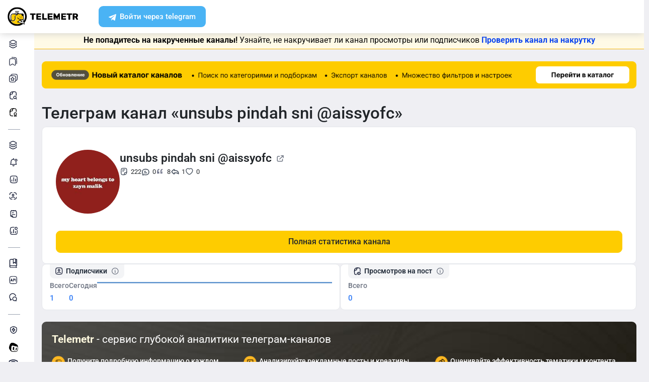

--- FILE ---
content_type: text/html; charset=UTF-8
request_url: https://telemetr.me/content/audikaaa
body_size: 36209
content:
<!DOCTYPE html>
<html lang="en">
<!-- begin::Head -->
<head>
                                    
    <meta charset="utf-8">
    <meta name="viewport" content="width=device-width, initial-scale=1, shrink-to-fit=no">

    <link rel="apple-touch-icon" sizes="57x57" href="/favicons/apple-touch-icon-57x57.png">
    <link rel="apple-touch-icon" sizes="60x60" href="/favicons/apple-touch-icon-60x60.png">
    <link rel="apple-touch-icon" sizes="72x72" href="/favicons/apple-touch-icon-72x72.png">
    <link rel="apple-touch-icon" sizes="76x76" href="/favicons/apple-touch-icon-76x76.png">
    <link rel="apple-touch-icon" sizes="114x114" href="/favicons/apple-touch-icon-114x114.png">
    <link rel="apple-touch-icon" sizes="120x120" href="/favicons/apple-touch-icon-120x120.png">
    <link rel="apple-touch-icon" sizes="144x144" href="/favicons/apple-touch-icon-144x144.png">
    <link rel="apple-touch-icon" sizes="152x152" href="/favicons/apple-touch-icon-152x152.png">
    <link rel="apple-touch-icon" sizes="180x180" href="/favicons/apple-touch-icon-180x180.png">
    <link rel="icon" type="image/png" sizes="192x192" href="/favicons/android-chrome-192x192.png">
    <link rel="icon" type="image/png" sizes="32x32" href="/favicons/favicon-32x32.png">
    <link rel="icon" type="image/png" sizes="16x16" href="/favicons/favicon-16x16.png">
    <link rel="manifest" href="/favicons/manifest.json">
    <link rel="icon" type="image/x-icon" href="/favicon.ico">
    <meta name="msapplication-TileColor" content="#ffffff">
    <meta name="msapplication-TileImage" content="/favicons/ms-icon-144x144.png">
    <meta name="theme-color" content="#ffffff">

            <meta name="baggage" content="sentry-trace_id=2648d22c27a94c4ab8b2a3827bc9220a,sentry-sample_rand=0.020839,sentry-sample_rate=0.1,sentry-public_key=2982602c604b469fc069e5270c47f389,sentry-release=dev-master%406894836,sentry-environment=prod"/>
        <meta name="sentry-trace" content="2648d22c27a94c4ab8b2a3827bc9220a-a645af9371d6425a"/>
    
            <meta name="twitter:card" content="summary_large_image" />
        <meta property="twitter:image" content="https://cdn-yandex.telemetr.me/og_image.png"/>
        <meta property="vk:image" content="https://cdn-yandex.telemetr.me/og_image.png"/>
        <meta property="og:image" content="https://cdn-yandex.telemetr.me/og_image.png"/>
        <meta property="og:image:width" content="1510"/>
        <meta property="og:image:height" content="800"/>
        <meta property="og:image:type" content="image/png"/>
        <meta name="description"
          content="Аналитика телеграм канала 'unsubs pindah sni @aissyofc' - 1 подписчиков">
    <meta name="keywords"
          content="телеграм аналитика, статистика телеграм, канал @audikaaa, unsubs pindah sni @aissyofc">
    <meta name="author" content="">
    <meta name="zen-verification" content="RbZ3iXTtIa5vEjJghfLZeTQoUTLmZTmfZucbyYhC1F8x2JHiyNS1SGaefK43Rb1v"/>
    <meta name="yandex-verification" content="ed999061da5bfc79"/>

    <meta property="og:title"
          content="Telegram-канал "unsubs pindah sni @aissyofc" — audikaaa — Telemetr - audikaaa"/>
    <meta property="og:type" content="website"/>
    
    <title>Telegram-канал "unsubs pindah sni @aissyofc" — audikaaa — Telemetr - audikaaa</title>

    <script src="https://browser.sentry-cdn.com/10.19.0/bundle.tracing.min.js" integrity="sha384-zbuHaHXLSVPvJOVRd6SITV/fj+tY6EnwhO5Jcomq/NlaQi9Igr5d/RZd9PCPm3yV" crossorigin="anonymous"></script>
    <script>
        Sentry.init({
            dsn: 'https://cf4d2131fe97576bf3a02da97da58f08@sentry.st01.tmtr.io/4',
            environment: 'prod',
            tracesSampleRate: 0.1,
            sendDefaultPii: 1,
            integrations: [Sentry.browserTracingIntegration()]
        });
            </script>


    <script>
        var _userUsesNewDesign =  false ;
        window.user = {
            'data': {
                'registered_at': null            },
            'tariff': [],
            'surveys': {
                'role': {
                    'is_completed': false,
                    'completed_at': null,
                }
            }
        };
    </script>

    <link href="/templates/assets/vendors/general/bootstrap-select/dist/css/bootstrap-select.css" as="style"
          rel="stylesheet preload prefetch"/>
    <link href="/templates/assets/vendors/general/bootstrap-switch/dist/css/bootstrap3/bootstrap-switch.css" as="style"
          rel="stylesheet preload prefetch"/>
    <link href="/templates/assets/vendors/general/select2/dist/css/select2.css" as="style"
          rel="stylesheet preload prefetch"/>
    <link href="/templates/assets/vendors/general/socicon/css/socicon.css" as="style"
          rel="stylesheet preload prefetch"/>
    <link href="/templates/assets/vendors/custom/vendors/line-awesome/css/line-awesome.css" as="style"
          rel="stylesheet preload prefetch"/>
    <link href="/templates/assets/vendors/custom/vendors/flaticon/flaticon.css" as="style"
          rel="stylesheet preload prefetch"/>
    <link href="/templates/assets/vendors/custom/vendors/flaticon2/flaticon.css" as="style"
          rel="stylesheet preload prefetch"/>
    <link href="/templates/assets/vendors/general/@fortawesome/fontawesome-free/css/all.min.css" as="style"
          rel="stylesheet preload prefetch"/>

    <link href="/templates/assets/css/demo1/style.bundle.css?v=2" as="style" rel="stylesheet preload prefetch"/>

    <link href="/public/build/css/common.CRIBRrPU.min.css" as="style" rel="stylesheet preload prefetch"/>
    <link href="/public/build/css/my.BXdTemUf.min.css" type="text/css" media="all" rel="stylesheet"/>

        <link href="/templates/assets/css/auth_new.min.css?v=828" rel="stylesheet"/>
    <link href="/templates/assets/css/header_new.min.css?v=828" rel="stylesheet"/>
    <link href="/templates/assets/css/footer_new.min.css?v=828" rel="stylesheet"/>

    <script src="/templates/assets/lib/js/jquery-3.4.1.min.js"></script>
    <script src="/templates/assets/lib/js/popper.min.js"></script>
    <script src="/templates/assets/lib/js/bootstrap.min.js"></script>
    <script src="/templates/assets/lib/js/js.cookie.js"></script>
    <script src="/templates/assets/lib/js/perfect-scrollbar.js"></script>

    <script src="/templates/assets/lib/js/typeahead.bundle.min.js" rel="preload" as="script"></script>
    <script src="/templates/assets/lib/js/handlebars.min.js" rel="preload" as="script"></script>

    <!--end:: Global Mandatory Vendors -->
    <script src="/templates/amcharts4.10.7/core.js"></script>
    <script src="/templates/amcharts4.10.7/charts.js"></script>
    <script src="/templates/amcharts4.10.7/lang/ru_RU.js"></script>
    <script src="/templates/amcharts4.10.7/plugins/bullets.js"></script>

    
    <style type="text/css">
        .kt-notification__item.bg-dark::after {
            display: none;
        }

        .form-control-highlighted-danger {
            border-color: #dc3545 !important;
            padding-right: 1rem;
            background-repeat: no-repeat;
            background-position: center right calc(0.375em + 0.325rem);
            background-size: calc(0.75em + 0.65rem) calc(0.75em + 0.65rem);
        }

        @media (max-width: 1024px) {
            #btn_auth, #btn_reg {
                padding-top: 6px !important;
            }
        }
    </style>

        
    
    <script>
        $(document).on('click', '#button-copy-promo-code', function () {
            var $temp = $("<input>");
            $("body").append($temp);
            $temp.val($('#promo-code-ya-business').text()).select();
            document.execCommand("copy");
            $temp.remove();
            $(this).text('Тест скопирован!');
        });
    </script>

    <script src="/templates/assets/js/my.js?v=828" type="text/javascript"></script>

    <meta name="viewport" content="width=device-width, initial-scale=1, maximum-scale=1">
    </head>


<div class="auth-block">
    
            <div id="modal_start_auth_tg" class="modal fade auth-modal" tabindex="-1" aria-hidden="true">
    <div class="modal-dialog modal-md modal-dialog-centered">
        <div class="modal-content">
            <button type="button" class="close" data-dismiss="modal" aria-label="Close">
            </button>
            <div class="modal-body">
                <div class="modal-body__auth">
                    <div class="auth-block__main">
                        <div class="auto-block__section">
                            <div class="auto-block__section-heading" id="modal_tg_button_auth_header"></div>
                            <div class="auto-block__section-text" id="modal_start_auth_tg_text">
                                Пожалуйста, ждите...
                            </div>
                            <div id="modal_button_auth_tg_text" style="display:none;">
                                <div class="auto-block__section-text">
                                    Для завершения операции перейдите в бота авторизации Telemetr.me.
                                </div>
                                <div class="auto-block__section-subheading">
                                    <a id="btn_tg_auth_bot" href="" target="_blank" class="btn btn-auth btn-tg">
                                        Авторизоваться через Телеграм
                                    </a>
                                </div>
                            </div>
                        </div>
                    </div>
                </div>
            </div>
        </div>
    </div>
</div>

<div id="modal_wait_auth_tg" class="modal fade auth-modal" tabindex="-1" aria-hidden="true">
    <div class="modal-dialog modal-md modal-dialog-centered">
        <div class="modal-content">
            <button type="button" class="close" data-dismiss="modal" aria-label="Close">
            </button>
            <div class="modal-body">
                <div class="modal-body__auth">
                    <div class="auth-block__main">
                        <div class="auto-block__section">
                            <div class="auto-block__section-heading" id="modal_tg_auth_header"></div>
                            <div class="auto-block__section-subheading" id="modal_wait_auth_tg_text">
                                Ожидание завершения операции.
                            </div>
                            <div class="auto-block__section-text" id="modal_wait_auth_tg_text_small">
                                Если бот авторизации Telemetr.me в Телеграм не открылся автоматически, пожалуйста, перейдите в Телеграм самостоятельно.
                            </div>
                        </div>
                    </div>
                </div>
            </div>
        </div>
    </div>
</div>
<script src="/templates/assets/js/tg_auth_button.js?v=828" type="text/javascript"></script>
    
        <div id="modal_start_auth_email" class="modal fade auth-modal" tabindex="-1" aria-hidden="true">
    <div class="modal-dialog modal-md modal-dialog-centered">
        <div class="modal-content">
            <button type="button" class="close" data-dismiss="modal" aria-label="Close">
            </button>
            <div class="modal-body">
                <div class="modal-body__auth">
                    <div class="auth-block__main">
                        <div class="auto-block__section">
                            <div class="auto-block__section-heading" id="modal_email_auth_header" style="display:none;"></div>
                            <div class="auto-block__section-text" id="modal_start_auth_email_text">
                                Пожалуйста, ждите...
                            </div>
                            <div id="modal_form_auth_email" style="display:none;">
                                <div class="auto-block__section-heading">
                                    Проверьте почту
                                </div>
                                <div class="auto-block__section-subheading">
                                    Мы отправили цифровой код подтверждения<br>
                                    на почту <span id="modal_form_auth_email_sent"></span>
                                </div>
                                <div class="auto-block__section-subheading">
                                    Обязательно проверьте папку Спам
                                </div>
                                <div class="auto-block__section-text">
                                    Введите код сюда
                                </div>
                                <form name="one-time-code" class="otc auto-block__section-input section-input">
                                    <input type="number" pattern="[0-9]*" class="split-form"  value="" inputtype="numeric" autocomplete="one-time-code" id="otc-1" required>
                                    <input type="number" pattern="[0-9]*" class="split-form" min="0" max="9" maxlength="1"  value="" inputtype="numeric" id="otc-2" required>
                                    <input type="number" pattern="[0-9]*" class="split-form" min="0" max="9" maxlength="1"  value="" inputtype="numeric" id="otc-3" required>
                                    <input type="number" pattern="[0-9]*" class="split-form" min="0" max="9" maxlength="1"  value="" inputtype="numeric" id="otc-4" required>
                                    <input type="number" pattern="[0-9]*" class="split-form" min="0" max="9" maxlength="1"  value="" inputtype="numeric" id="otc-5" required>
                                    <input type="number" pattern="[0-9]*" class="split-form" min="0" max="9" maxlength="1"  value="" inputtype="numeric" id="otc-6" required>
                                </form>
                                <div id="email_auth_error" class="auto-block__section-subheading text-danger pt-3" style="display:none;"></div>
                                <div id="email_auth_wait" class="auto-block__section-subheading pt-3" style="display:none;">Пожалуйста, ждите...</div>
                                <div id="email_auth_passwords" class="auth-block__passwords-code collapse">
                                    <div class="auth-form__inputs">
                                        <div class="auth-block__passwords-code-heading">Отлично, а теперь придумайте пароль</div>
                                        <input class="form-control" type="password" placeholder="Пароль" name="email_auth_password" id="email_auth_password">
                                        <div id="email_auth_password_error" class="auto-block__section-subheading text-danger pt-3" style="display:none;"></div>
                                        <div class="pt-3">
                                            <input class="form-control" type="password" placeholder="Подтверждение пароля" name="email_auth_confirm_password" id="email_auth_confirm_password">
                                        </div>
                                        <div id="email_auth_confirm_password_error" class="auto-block__section-subheading text-danger pt-3" style="display:none;"></div>
                                        <button class="btn btn-primary btn-auth-password" id="btn_email_auth_submit">
                                            Продолжить
                                        </button>
                                    </div>
                                </div>
                            </div>
                            <div id="modal_auth_email_text" class="auto-block__section-subheading" style="display:none;"></div>
                        </div>
                    </div>
                </div>
            </div>
        </div>
    </div>
</div>

<script src="/templates/assets/js/email_auth_button.js?v=828" type="text/javascript"></script>

    <div id="modal_reg" class="modal fade auth-modal" tabindex="-1" aria-hidden="true">
        <div class="modal-dialog modal-md modal-dialog-centered">
            <div class="modal-content">
                <button type="button" class="close" data-dismiss="modal" aria-label="Close">
                </button>
                <div class="modal-body">
                    <div class="modal-body__auth">
                        <div class="auth-block__main-form auth-form">
                            <div class="auth-block__heading">
                                Зарегистрируйтесь в сервисе<br>
                                удобным способом
                            </div>
                            <div class="auth-form__controls">
                                <a     id="btn_tg_reg"
    href="#"
    target="_blank"
                data-tg_auth_type="login"
                    data-modal_tg_auth_header="Авторизация в Телеграм"
                class="btn btn-auth btn-tg"
    >
    Зарегистрироваться через Telegram
</a>
                                <button class="btn btn-collapse-auth btn-outline-gray collapsed" data-toggle="collapse"
                                        data-target="#authCollapse">
                                    Другие способы
                                </button>
                            </div>
                            <div class="auth-form__collapse collapse" id="authCollapse">
                                <div class="auth-form__collapse-block">
                                    <div class="auth-block__heading auth-form__heading text-danger" role="alert" id="email_auth_input_error" style="display: none;"></div>

<div class="auth-form__inputs"><input class="form-control"
       type="email"
       placeholder="Email"
       name="email_auth_input"
       id="email_auth_input"
       value="">
</div>
<button class="btn btn-primary btn-auth-form"
        type="submit"
        name="btn_email_reg"
        id="btn_email_reg"
        data-email_auth_type="reg"
        data-modal_email_auth_header="Регистрация через почту"
        data-modal_email_auth_passwords_show="1">Зарегистрироваться</button>
                                    <div style="display: none;">                                        <a     id="btn_tg_attach_after_email"
    href="#"
    target="_blank"
                data-tg_auth_type="attach"
                data-tg_auth_attach_after_email="1"
                data-modal_tg_auth_header="Прикрепление Телеграм-аккаунта"
        >
    Прикрепить
</a>
                                    </div>
                                    <div class="auth-block__disc-control">
                                        Уже есть аккаунт? <a href="/login" class="btn btn-outline-primary">Войти</a>
                                    </div>
                                    <a id="btn_vk_reg" href="https://oauth.vk.com/authorize?client_id=6213339&redirect_uri=https%3A%2F%2Ftelemetr.me%2Flogin%2F&response_type=code&v=5.131&scope=notify" class="btn btn-auth btn-vk">
                                        Зарегистрироваться через ВК
                                    </a>
                                    <a href="/elama-auth" class="btn btn-auth btn-elama">
                                        Войти через eLama
                                    </a>
                                </div>
                            </div>
                        </div>
                        <div class="auth-block__disc">
                            <p>
                                Нажимая кнопку "Зарегистрироваться через Telegram", "Зарегистрироваться",
                                "Зарегистрироваться через ВК" или "Войти через eLama",
                                вы соглашаетесь <a href="/terms-of-services">с правилами и требованиями
                                    пользовательского соглашения</a> и даете
                                согласие <a href="/approval-processing">на обработку ваших персональных данных</a> и
                                <a href="/approval-message">на получение от ООО "Телеметр" рекламных и информационных
                                    сообщений</a>.
                            </p>
                        </div>
                    </div>
                </div>
            </div>
        </div>
    </div>
    <!-- END MODAL REGISTER -->

    <!-- BEGIN MODAL LOGIN -->
    <div id="modal_auth" class="modal fade auth-modal" tabindex="-1" aria-hidden="true">
        <div class="modal-dialog modal-md modal-dialog-centered">
            <div class="modal-content">
                <button type="button" class="close" data-dismiss="modal" aria-label="Close">
                </button>
                <div class="modal-body">
                    <div class="modal-body__auth">
                        <div class="auth-block__main-form auth-form">
                            <div class="auth-block__heading">
                                Войдите в сервис<br>
                                удобным способом
                            </div>
                            <div class="auth-form__controls">
                                <a     href="#"
    target="_blank"
                data-tg_auth_type="login"
                    data-modal_tg_auth_header="Авторизация в Телеграм"
                class="btn btn-auth btn-tg js__auth--tg"
    >
    Войти через Telegram
</a>
                                <button class="btn btn-collapse-auth btn-outline-gray collapsed" data-toggle="collapse"
                                        data-target="#authCollapse">
                                    Другие способы
                                </button>
                            </div>
                            <div class="auth-form__collapse collapse" id="authCollapse">
                                <div class="auth-form__collapse-block">
                                    <form id="form_login" action="/login" method="POST">
                                        <div class="auth-form__inputs">
                                            <input class="form-control" type="email" placeholder="Email"
                                                   name="login[email]">
                                            <input class="form-control" type="password" placeholder="Пароль"
                                                   name="login[password]">
                                            <input type="hidden" name="do_login" value="1">
                                        </div>
                                        <button class="btn btn-primary btn-auth-form"
                                                data-callback='onSubmit' data-action='submit'>
                                            Войти
                                        </button>
                                    </form>
                                    <a href="/restore" class="auth-block__link">
                                        Восстановить пароль
                                    </a>
                                    <div class="auth-block__disc-control">
                                        Еще нет аккаунта? <a href="/register" class="btn btn-outline-primary">Зарегистрироваться</a>
                                    </div>
                                    <a id="btn_vk_login" href="https://oauth.vk.com/authorize?client_id=6213339&redirect_uri=https%3A%2F%2Ftelemetr.me%2Flogin%2F&response_type=code&v=5.131&scope=notify" class="btn btn-auth btn-vk">
                                        Войти через ВК
                                    </a>
                                    <a href="/elama-auth" class="btn btn-auth btn-elama">
                                        Войти через eLama
                                    </a>
                                </div>
                            </div>
                        </div>
                        <div class="auth-block__disc">
                            <p>
                                Нажимая кнопку "Войти", "Войти через ВК", "Войти через eLama" или "Войти через ТГ",
                                вы соглашаетесь <a href="/terms-of-services">с правилами и требованиями
                                    пользовательского соглашения</a>.
                            </p>
                        </div>
                    </div>
                </div>
            </div>
        </div>
    </div>
</div>

<body
    class="kt-offcanvas-panel--right kt-header--fixed kt-header-mobile--fixed kt-subheader--enabled kt-subheader--fixed kt-subheader--solid kt-page--loading kt-aside--enabled kt-aside--fixed kt-aside--minimize">
                
<header class="fixed-top">
    <div class="container-fluid">
        <div class="row">
            <div class="col-12">
                <div class="header-block">
                    <a href="/" class="header-block__logo telemetr-logo">
                                                                                                                            <svg xmlns="http://www.w3.org/2000/svg" width="167" height="46" viewBox="0 0 167 46" fill="none"
     class="img-fluid">
    <g clip-path="url(#clip0_413_3194)">
        <g clip-path="url(#clip1_413_3194)">
            <path
                d="M33.6756 38.9184C33.3008 39.1751 32.9261 39.4111 32.5375 39.647C31.8296 40.0632 31.0801 40.431 30.3166 40.771C29.116 41.2845 27.86 41.6731 26.5621 41.9506C25.2644 42.2073 23.9667 42.3461 22.6689 42.3461C20.0526 42.3461 17.5334 41.8326 15.2363 40.8681C12.8559 39.8829 10.7115 38.4466 8.92096 36.6564C5.40243 33.1385 3.23718 28.2745 3.23718 22.9109C3.23718 20.295 3.75074 17.7762 4.71539 15.4934C5.70085 13.0927 7.13741 10.9486 8.9279 9.15846C10.7184 7.3891 12.8628 5.93198 15.2432 4.94669C17.5473 4.00302 20.0595 3.46875 22.6759 3.46875C25.2922 3.46875 27.8114 4.00302 30.0946 4.94669C32.4958 5.93198 34.6403 7.38216 36.4307 9.15846C39.9493 12.6763 42.1145 17.5403 42.1145 22.904C42.1145 24.1252 41.9966 25.3603 41.7606 26.5606C41.5247 27.7818 41.1707 28.9614 40.7196 30.1201C40.2893 31.2026 39.7549 32.2434 39.1443 33.2287C38.7487 33.8601 38.3184 34.4708 37.8673 35.0397L39.8313 40.8057L33.6964 38.9184H33.6756Z"
                fill="white"/>
            <path
                d="M9.50763 35.027C9.86043 35.4588 10.234 35.8766 10.6283 36.2526C13.9835 39.6298 18.6113 41.7188 23.7305 41.7188C26.2831 41.7188 28.7735 41.2035 31.0425 40.2217C31.5752 39.9849 32.0802 39.7482 32.5921 39.4697L23.101 36.5102L28.4761 32.7988L33.5329 35.1245L31.3538 30.9605C29.9633 30.8212 28.6698 30.3686 27.5075 29.6793C26.0341 28.7879 24.8235 27.5276 24.0003 26.0096L25.7643 28.3562C26.4906 29.6375 30.0948 30.2085 31.3538 30.9605C32.5921 31.6917 31.257 29.6584 32.7651 29.6584H37.7251V21.9221H37.566C36.3276 21.9221 35.373 21.4278 34.7021 20.6409C33.9757 19.8122 33.6228 18.6494 33.6228 17.4238V17.2637H23.1494C23.0318 17.9948 22.679 18.6424 22.1878 19.1369C21.5583 19.7705 20.7005 19.8889 19.7597 19.8889C18.8189 19.8889 19.8012 19.7705 19.1924 19.1369C18.6806 18.6424 18.3485 17.9948 18.2309 17.2637H13.9004C12.6829 17.2637 11.5899 17.7581 10.8012 18.5658C9.99879 19.3526 9.50763 20.4598 9.50763 21.6645V28.3771C9.50763 29.6027 9.99879 30.7029 10.8012 31.4967C11.583 32.3044 12.6829 32.7988 13.9004 32.7988C15.1179 32.7988 16.1971 32.3044 16.9788 31.4967C17.7813 30.7099 18.2724 29.6027 18.2724 28.3771V21.6645H19.6075V28.3771C19.6075 29.9786 18.9781 31.4201 17.9404 32.4437C16.9027 33.4882 15.4707 34.1427 13.9004 34.1427C12.33 34.1427 10.8773 33.4882 9.86043 32.4437C9.74283 32.3253 9.62523 32.2069 9.50763 32.0885V35.027Z"
                fill="#FECC00"/>
            <path
                d="M31.3499 25.4479C30.9346 25.4479 30.6023 25.7802 30.6023 26.1956C30.6023 26.6109 30.9346 26.9432 31.3499 26.9432C31.7653 26.9432 32.0976 26.6109 32.0976 26.1956C32.0976 25.7802 31.7653 25.4479 31.3499 25.4479ZM37.8085 33.6303C38.6531 32.4327 39.3591 31.1382 39.906 29.7813C40.7713 27.6216 41.2213 25.2887 41.2213 22.8936C41.2213 17.771 39.1445 13.1399 35.7872 9.78256C32.4298 6.42521 27.7988 4.34849 22.6761 4.34849C17.5536 4.34849 12.9225 6.42521 9.56515 9.78256C6.2078 13.1399 4.13107 17.771 4.13107 22.8936C4.13107 26.604 5.21097 30.0721 7.09386 32.9795V28.1754V21.5022C7.09386 19.9307 7.74456 18.4979 8.78292 17.4595C9.82127 16.4211 11.2542 15.7912 12.8256 15.7912H17.2214C17.3598 15.1612 17.6921 14.5936 18.1212 14.1437C18.7512 13.5137 19.6095 13.1399 20.551 13.1399C21.084 13.1399 21.5686 13.2576 22.0255 13.4722C22.2816 13.313 22.5377 13.2161 22.8077 13.1399C23.1054 13.0638 23.3961 13.0223 23.7076 13.0223C24.649 13.0223 25.5144 13.396 26.1235 14.0259C26.5942 14.4967 26.9266 15.1059 27.065 15.7912H35.5796C36.2441 15.7912 36.8532 16.0474 37.2894 16.4973C37.7393 16.9265 38.0162 17.5356 38.0162 18.2071V30.8059H36.8394L37.8016 33.6303H37.8085ZM8.45065 34.7863C8.80369 35.2154 9.17749 35.6308 9.57207 36.0046C12.9294 39.362 17.5606 41.4387 22.6831 41.4387C25.2374 41.4387 27.7087 40.9264 30.0001 39.9504C30.5331 39.715 31.0384 39.4797 31.5507 39.2028L22.0324 36.2607L28.6432 31.7265L32.1945 33.7479L30.3115 30.7436C28.9201 30.6051 27.6049 30.1551 26.4627 29.4699C24.9883 28.5837 23.7561 27.3309 22.9323 25.8217L24.1091 25.1918C24.8152 26.4655 25.8744 27.5662 27.1342 28.3138C28.3733 29.0406 29.7855 29.4491 31.3153 29.4491H36.6732V21.7583H36.5349C35.2818 21.7583 34.3197 21.2668 33.6482 20.4846C32.9421 19.6608 32.5683 18.5048 32.5683 17.2865C32.5683 17.2242 32.5683 17.1895 32.5891 17.1273H23.936C23.8184 17.8541 23.4861 18.4979 22.9946 18.9894C22.3647 19.6193 21.5063 20.007 20.5648 20.007C19.6234 20.007 18.7581 19.6124 18.1351 18.9894C17.6436 18.4979 17.2905 17.8541 17.1729 17.1273H12.8395C11.6419 17.1273 10.5412 17.6187 9.73821 18.4218C8.95599 19.2039 8.46449 20.3046 8.46449 21.5022V28.1754C8.46449 29.3937 8.95599 30.4875 9.73821 31.2766C10.5412 32.0796 11.6419 32.5711 12.8395 32.5711C14.0371 32.5711 15.1376 32.0796 15.9407 31.2766C16.7229 30.4943 17.2144 29.3937 17.2144 28.1754V21.5022H18.5712V28.1754C18.5712 29.7675 17.9204 31.2005 16.8822 32.2181C15.8438 33.2565 14.4108 33.9071 12.8395 33.9071C11.2681 33.9071 9.83513 33.2565 8.79677 32.2181C8.67909 32.1004 8.5614 31.9827 8.46449 31.8651V34.7863H8.45065ZM36.514 40.7326C35.0049 41.9095 33.3366 42.8924 31.5714 43.64C28.7817 44.8376 25.7636 45.4814 22.6831 45.4814C16.4461 45.4814 10.8112 42.9477 6.71312 38.8705C2.62891 34.7724 0.102234 29.1376 0.102234 22.9005C0.102234 16.6634 2.63583 11.0286 6.71312 6.94439C10.8112 2.84632 16.4461 0.333496 22.6831 0.333496C28.9201 0.333496 34.555 2.84632 38.6393 6.94439C42.7373 11.0286 45.2501 16.6565 45.2501 22.9005C45.2501 25.7871 44.7033 28.6322 43.6441 31.2766C42.6403 33.7895 41.1936 36.1016 39.3453 38.1229L40.6813 42.0064L36.5209 40.7326H36.514ZM31.9245 30.8059L36.161 37.576L28.7056 33.3187L25.0783 35.8108L38.5562 39.9504L35.4342 30.8059H31.9245ZM25.6874 15.7912C25.5905 15.4797 25.4105 15.2028 25.196 14.9882C24.8221 14.5936 24.296 14.3583 23.7215 14.3583C23.5415 14.3583 23.3891 14.3791 23.2299 14.4206C23.5415 14.8152 23.7768 15.2859 23.8945 15.7912H25.6805H25.6874ZM21.2917 16.1443C21.9424 16.1443 22.4478 16.6565 22.4478 17.3003C22.4478 17.3626 22.4478 17.4388 22.427 17.4941C22.5654 17.2172 22.6416 16.9057 22.6416 16.5734C22.6416 15.985 22.4062 15.4728 22.0324 15.0851C21.6585 14.7113 21.1325 14.476 20.5579 14.476C19.9834 14.476 19.4572 14.7113 19.0835 15.0851C18.6889 15.4797 18.4535 15.985 18.4535 16.5734C18.4535 17.1619 18.6889 17.6741 19.0835 18.0479C19.4572 18.4218 19.9695 18.6571 20.5579 18.6571C20.8902 18.6571 21.1878 18.5809 21.4785 18.4424C21.4024 18.4632 21.3401 18.4632 21.2847 18.4632C20.6341 18.4632 20.1079 17.951 20.1079 17.3073C20.1079 16.6634 20.641 16.1512 21.2847 16.1512L21.2917 16.1443ZM26.8642 11.5893C26.1581 11.3124 25.4313 11.174 24.7044 11.1601C23.9776 11.1394 23.2715 11.2363 22.6277 11.4716L22.3716 11.5478L22.1362 11.4509C21.5063 11.1532 20.821 11.0217 20.1149 11.0009C19.3881 10.9801 18.6404 11.0978 17.9344 11.3332L17.5051 10.0595C18.3705 9.7618 19.2704 9.64412 20.1564 9.66489C20.9387 9.68565 21.707 9.84487 22.4338 10.1148C23.1815 9.90025 23.9638 9.80333 24.7459 9.81718C25.6321 9.83795 26.4905 10.011 27.3349 10.3294L26.8642 11.5824V11.5893ZM33.4751 23.0459C33.0597 23.0459 32.7275 23.3781 32.7275 23.7935C32.7275 24.2088 33.0597 24.5411 33.4751 24.5411C33.8904 24.5411 34.2228 24.2088 34.2228 23.7935C34.2228 23.3781 33.8904 23.0459 33.4751 23.0459ZM29.2386 23.0459C28.8232 23.0459 28.491 23.3781 28.491 23.7935C28.491 24.2088 28.8232 24.5411 29.2386 24.5411C29.6539 24.5411 29.9862 24.2088 29.9862 23.7935C29.9862 23.3781 29.6539 23.0459 29.2386 23.0459Z"
                fill="black"/>
            <path
                d="M153.97 30.4321C153.811 30.4321 153.694 30.3907 153.576 30.2732C153.48 30.1765 153.417 30.0383 153.417 29.9001V15.9356C153.417 15.7767 153.48 15.6385 153.576 15.5418C153.673 15.445 153.811 15.3828 153.97 15.3828H159.886C161.766 15.3828 163.258 15.8112 164.316 16.675C165.394 17.5387 165.919 18.7341 165.919 20.2956C165.919 21.2975 165.685 22.1544 165.235 22.8591C164.765 23.5639 164.116 24.1098 163.293 24.4829L166.21 29.7342C166.25 29.831 166.271 29.9139 166.271 29.9692C166.271 30.0867 166.231 30.2042 166.133 30.2802C166.058 30.3768 165.94 30.4183 165.823 30.4183H162.789C162.374 30.4183 162.083 30.2387 161.903 29.8517L159.533 25.1739H157.474V29.8932C157.474 30.052 157.412 30.1903 157.295 30.287C157.197 30.3838 157.059 30.4252 156.901 30.4252H153.963L153.97 30.4321ZM159.865 22.0299C160.473 22.0299 160.944 21.8711 161.275 21.5601C161.586 21.263 161.745 20.8345 161.745 20.2887C161.745 19.7428 161.586 19.3075 161.275 18.9759C160.944 18.6443 160.473 18.4853 159.865 18.4853H157.474V22.0299H159.865Z"
                fill="black" class="telemetr-logo__path"/>
            <path
                d="M143.935 30.4321C143.776 30.4321 143.637 30.3907 143.52 30.294C143.422 30.1973 143.36 30.0591 143.36 29.9003V18.8983H139.569C139.41 18.8983 139.272 18.8361 139.174 18.7394C139.057 18.6427 138.994 18.5046 138.994 18.3457V15.9354C138.994 15.7765 139.057 15.6383 139.174 15.5417C139.272 15.445 139.41 15.3828 139.569 15.3828H151.274C151.433 15.3828 151.572 15.445 151.689 15.5417C151.787 15.6383 151.849 15.7765 151.849 15.9354V18.3457C151.849 18.5046 151.787 18.6427 151.689 18.7394C151.572 18.8361 151.433 18.8983 151.274 18.8983H147.484V29.9003C147.484 30.0591 147.421 30.1973 147.323 30.294C147.206 30.3907 147.068 30.4321 146.908 30.4321H143.921H143.935Z"
                fill="black" class="telemetr-logo__path"/>
            <path
                d="M126.999 30.4183C126.842 30.4183 126.726 30.377 126.61 30.2596C126.515 30.1629 126.453 30.0249 126.453 29.8868V15.9351C126.453 15.7764 126.515 15.6382 126.61 15.5417C126.705 15.445 126.842 15.3828 126.999 15.3828H137.023C137.18 15.3828 137.317 15.445 137.412 15.5417C137.528 15.6382 137.569 15.7764 137.569 15.9351V18.0682C137.569 18.227 137.528 18.3651 137.412 18.4617C137.317 18.5584 137.18 18.5998 137.023 18.5998H130.304V21.3404H136.559C136.716 21.3404 136.852 21.4025 136.947 21.4992C137.063 21.6166 137.105 21.734 137.105 21.8927V23.8464C137.105 24.0051 137.063 24.1432 136.947 24.2605C136.852 24.3572 136.716 24.4193 136.559 24.4193H130.304V27.2152H137.193C137.35 27.2152 137.467 27.2566 137.583 27.3739C137.678 27.4706 137.74 27.6087 137.74 27.7674V29.9005C137.74 30.0594 137.678 30.1974 137.583 30.2941C137.467 30.3907 137.35 30.4321 137.193 30.4321H126.992L126.999 30.4183Z"
                fill="black" class="telemetr-logo__path"/>
            <path
                d="M95.0143 30.4183C94.874 30.4183 94.7336 30.377 94.6354 30.2596C94.5161 30.1629 94.474 30.0249 94.474 29.8868V15.9351C94.474 15.7764 94.5161 15.6382 94.6144 15.5417C94.7126 15.445 94.8529 15.3828 95.0143 15.3828H105.317C105.478 15.3828 105.618 15.445 105.738 15.5417C105.836 15.6382 105.899 15.7764 105.899 15.9351V18.0682C105.899 18.227 105.836 18.3651 105.738 18.4617C105.618 18.5584 105.478 18.5998 105.317 18.5998H98.411V21.3404H104.839C105.001 21.3404 105.141 21.4025 105.26 21.4992C105.359 21.6166 105.422 21.7546 105.422 21.8927V23.8464C105.422 24.0051 105.359 24.1432 105.26 24.2605C105.141 24.3572 105.001 24.4193 104.839 24.4193H98.411V27.2152H105.492C105.653 27.2152 105.794 27.2566 105.892 27.3739C106.011 27.4706 106.074 27.6087 106.074 27.7674V29.9005C106.074 30.0594 106.011 30.1974 105.892 30.2941C105.794 30.3907 105.653 30.4321 105.492 30.4321H95.0074L95.0143 30.4183Z"
                fill="black" class="telemetr-logo__path"/>
            <path
                d="M82.1449 30.4252C82.0082 30.4252 81.8716 30.3838 81.7759 30.2663C81.6598 30.1696 81.6188 30.0316 81.6188 29.8934V15.9147C81.6188 15.7558 81.6802 15.6383 81.7759 15.521C81.8716 15.4243 82.0082 15.3828 82.1449 15.3828H85.1309C85.288 15.3828 85.4246 15.4243 85.5203 15.521C85.6159 15.6383 85.6569 15.7558 85.6569 15.9147V27.0548H92.0456C92.2027 27.0548 92.3394 27.117 92.4351 27.2137C92.5512 27.3311 92.5922 27.4692 92.5922 27.6281V29.9003C92.5922 30.0591 92.5512 30.1973 92.4351 30.294C92.3394 30.3907 92.2027 30.4321 92.0456 30.4321H82.1449V30.4252Z"
                fill="black" class="telemetr-logo__path"/>
            <path
                d="M68.35 30.4183C68.2133 30.4183 68.0768 30.377 67.9813 30.2596C67.8856 30.1629 67.8242 30.0249 67.8242 29.8868V15.9351C67.8242 15.7764 67.8652 15.6382 67.9607 15.5417C68.0768 15.445 68.1929 15.3828 68.35 15.3828H78.3941C78.5512 15.3828 78.6673 15.445 78.7834 15.5417C78.8789 15.6382 78.9404 15.7764 78.9404 15.9351V18.0682C78.9404 18.227 78.8789 18.3651 78.7834 18.4617C78.6673 18.5584 78.5512 18.5998 78.3941 18.5998H71.6752V21.3404H77.9093C78.0664 21.3404 78.203 21.4025 78.3191 21.4992C78.4147 21.6166 78.4761 21.7546 78.4761 21.8927V23.8464C78.4761 24.0051 78.4147 24.1432 78.3191 24.2605C78.203 24.3572 78.0664 24.4193 77.9093 24.4193H71.6752V27.2152H78.5444C78.7014 27.2152 78.838 27.2566 78.9541 27.3739C79.0496 27.4706 79.1111 27.6087 79.1111 27.7674V29.9005C79.1111 30.0594 79.0496 30.1974 78.9541 30.2941C78.838 30.3907 78.7014 30.4321 78.5444 30.4321H68.3431L68.35 30.4183Z"
                fill="black" class="telemetr-logo__path"/>
            <path
                d="M58.0168 30.4321C57.8571 30.4321 57.7182 30.3907 57.6211 30.294C57.5031 30.1973 57.4614 30.0591 57.4614 29.9003V18.8983H53.644C53.4843 18.8983 53.3454 18.8361 53.2483 18.7394C53.1303 18.6427 53.0886 18.5046 53.0886 18.3457V15.9354C53.0886 15.7765 53.1303 15.6383 53.2483 15.5417C53.3454 15.445 53.4843 15.3828 53.644 15.3828H65.388C65.5477 15.3828 65.6656 15.445 65.7836 15.5417C65.8808 15.6383 65.9433 15.7765 65.9433 15.9354V18.3457C65.9433 18.5046 65.8808 18.6427 65.7836 18.7394C65.6656 18.8361 65.5477 18.8983 65.388 18.8983H61.5704V29.9003C61.5704 30.0591 61.508 30.1973 61.4109 30.294C61.3136 30.3907 61.1749 30.4321 61.0152 30.4321H58.0028H58.0168Z"
                fill="black" class="telemetr-logo__path"/>
            <path
                d="M108.825 30.4321C108.665 30.4321 108.526 30.3907 108.429 30.294C108.31 30.1972 108.269 30.059 108.269 29.9001V15.9356C108.269 15.7767 108.31 15.6385 108.429 15.5418C108.526 15.445 108.665 15.3828 108.825 15.3828H111.266C111.641 15.3828 111.899 15.5418 112.052 15.8527L115.779 22.4722L119.527 15.8527C119.688 15.5418 119.945 15.3828 120.3 15.3828H122.74C122.901 15.3828 123.04 15.445 123.158 15.5418C123.255 15.6385 123.318 15.7767 123.318 15.9356V29.9001C123.318 30.059 123.255 30.1972 123.158 30.294C123.04 30.3907 122.901 30.4321 122.74 30.4321H120.689C120.55 30.4321 120.411 30.3907 120.314 30.294C120.217 30.1972 120.154 30.059 120.154 29.9209V24.0062H118.422V29.9209C118.422 30.059 118.36 30.1972 118.262 30.294C118.164 30.3907 118.026 30.4321 117.887 30.4321H117.253C117.094 30.4321 116.976 30.3907 116.857 30.294C116.76 30.1972 116.697 30.059 116.697 29.9209V26.9427H114.98V29.9209C114.98 30.059 114.917 30.1972 114.82 30.294C114.701 30.3907 114.583 30.4321 114.423 30.4321H113.811C113.651 30.4321 113.512 30.3907 113.415 30.294C113.317 30.1972 113.255 30.059 113.255 29.9209V24.9873H111.523V29.9209C111.523 30.059 111.481 30.1972 111.363 30.294C111.266 30.3907 111.127 30.4321 110.988 30.4321H108.797H108.825Z"
                fill="black" class="telemetr-logo__path"/>
        </g>
    </g>
    <defs>
        <clipPath id="clip0_413_3194">
            <rect width="166.169" height="45.3188" fill="white"
                  transform="translate(0.102234 0.333496)"/>
        </clipPath>
        <clipPath id="clip1_413_3194">
            <rect width="166.169" height="45.3188" fill="white"
                  transform="translate(0.102234 0.333496)"/>
        </clipPath>
    </defs>
    <script xmlns=""/>
</svg>
                                            </a>

                                            <a     href="#"
    target="_blank"
            style="color: white;"
                data-tg_auth_type="login"
                    data-modal_tg_auth_header="Авторизация в Телеграм"
                class="btn btn-tg btn-twitter mg-b-10 js__auth--tg"
    >
    <i class="socicon-telegram"></i>Войти через telegram
</a>
                    
                    <div class="header-block__tarif">
                                            </div>

                    <div class="header-block__control">
                                            </div>
                </div>
            </div>
        </div>
    </div>
</header>

<div id="vk_api_transport"></div>
<script>
    var pixel;
    var pixel2;

    window.vkAsyncInit = function () {
        pixel = new VK.Pixel('VK-RTRG-174810-eeosA');
        pixel2 = new VK.Pixel('VK-RTRG-174811-6Gx7o');
    };

    setTimeout(function () {
        var el = document.createElement("script");
        el.type = "text/javascript";
        el.src = "https://vk.com/js/api/openapi.js?159";
        el.async = true;
        document.getElementById("vk_api_transport").appendChild(el);
    }, 0);
</script>

<div class="kt-grid kt-grid--hor kt-grid--root">
    <div class="kt-grid__item kt-grid__item--fluid kt-grid kt-grid--ver kt-page">
                <section class="left-nav">
    <a href="/catalog" class="left-nav__link">
        <span class="icon icon-catalog"></span>
        Каталог каналов
    </a>
    <a href="/channels/stared" class="left-nav__link tooltip-register">
        <span class="icon icon-bookmark-channel"></span>
        Каналы в закладках
    </a>
    <a href="/my_channels/" class="left-nav__link tooltip-register">
        <span class="icon icon-my-channel"></span>
        Мои каналы
            </a>

    <a href="/all_posts/" class="left-nav__link  tooltip-register">
        <span class="icon icon-search-post"></span>
        Поиск постов
    </a>

    <a href="/posts/"
       class="left-nav__link  tooltip-register">
        <span class="icon icon-adv-post"></span>
        Рекламные посты
    </a>

        <div class="left-nav__heading">Инструменты</div>

    <a href="/tgads" class="left-nav__link tooltip-register">
        <span class="icon icon-catalog"></span>
        Каталог TGAds
        <span class="badge-primary-inline">beta</span>
    </a>

    <a href="/monitoring" class="left-nav__link tooltip-register">
        <span class="icon icon-observer"></span>
        Мониторинг
    </a>

    <a href="/add_log/" class="left-nav__link tooltip-register">
        <span class="icon icon-detail-stat"></span>
        Детальная статистика
    </a>

    <a href="/activity_cross/" class="left-nav__link tooltip-register">
        <span class="icon icon-auditory"></span>
        Анализ аудитории
    </a>

    <a href="/telegraph/" class="left-nav__link tooltip-register">
        <span class="icon icon-telegraph"></span>
        Telegraph-статьи
    </a>

    <a href="https://t.me/telemetrmebot/" class="left-nav__link" target="_blank">
        <span class="icon icon-analytic-worker"></span>
        Бот аналитики
    </a>

    <div class="left-nav__heading">Полезная информация</div>

    <a href="https://help.telemetr.me/" class="left-nav__link" target="_blank">
        <span class="icon icon-instroction"></span>
        Инструкция Telemetr
    </a>

    <a href="https://api.telemetr.me/doc/" class="left-nav__link" target="_blank">
        <span class="icon icon-api"></span>
        Документация к API
    </a>

    <a href="https://t.me/telemetr_chat/" class="left-nav__link" target="_blank">
        <span class="icon icon-chat"></span>
        Чат Telemetr
    </a>

    <div class="left-nav__heading">Полезные сервисы</div>

    <a href="https://t.me/crosser_bot?start=src_tm" class="left-nav__link" target="_blank">
        <span class="icon icon-defender"></span>
        Защита от накрутки
    </a>

    <a href="https://fleep.bot?utm_source=telemetr" class="left-nav__link" target="_blank">
        <span class="icon icon-fleep"></span>
        Создать своего бота
    </a>

    <a href="https://www.telderi.ru/ru?utm_source=telemetr&utm_content=sidebar" class="left-nav__link" target="_blank">
        <span class="icon icon-create-worker"></span>
        Продать/Купить канал
    </a>

    <a href="https://telemetr.me/rsya" class="left-nav__link" target="_blank">
        <span class="icon icon-rsya"></span>
        Монетизация
    </a>
</section>

        <div class="kt-grid__item kt-grid__item--fluid kt-grid kt-grid--hor kt-wrapper" id="kt_wrapper">
            <div class="kt-content kt-grid__item kt-grid__item--fluid kt-grid kt-grid--hor pb-2" id="kt_content">
                <div class="kt-container kt-container--fluid kt-grid__item kt-grid__item--fluid">
                                        
    <!-- дефолтные стили с сайта -->
<link href="/templates/assets/vendors/general/bootstrap-select/dist/css/bootstrap-select.css" as="style"
      rel="stylesheet preload prefetch">
<link href="/templates/assets/vendors/general/bootstrap-switch/dist/css/bootstrap3/bootstrap-switch.css" as="style"
      rel="stylesheet preload prefetch">
<link href="/templates/assets/css/demo1/style.bundle.css" as="style" rel="stylesheet preload prefetch">
<!-- оригинальные стили -->
<link href="/public/build/css/theme.Cy3uCyaa.min.css" rel="stylesheet"/>
<link href="/public/build/css/style.BMxyr-FQ.min.css" rel="stylesheet"/>
    <link href="/templates/assets/vendors/general/socicon/css/socicon.css" rel="stylesheet" type="text/css" />
    <link href="/templates/assets/lib/css/swiper-bundle.min.css" rel="stylesheet" type="text/css" />
    <script src="/templates/assets/lib/js/swiper-bundle.min.js"></script>
    <!-- скрипты для новых графиков -->
    <script src="/templates/assets/lib/js/apexcharts.min.js?v=1"></script>
    <script src="/templates/assets/lib/js/readmore.min.js"></script>

    <div class="container-fluid">
            <div class="row">
                <div class="col-12">
                    <br>
                    <div class="upper-alert-line">
                        <b>Не попадитесь на накрученные каналы!</b> Узнайте, не накручивает ли канал просмотры или
                        подписчиков
                        <a href="/login/">Проверить канал на накрутку</a>
                    </div>

                    <!-- BEGIN CATALOG BANNER -->
                    <a href="https://telemetr.me/catalog?utm_source=guest_banner">
                        <img src="https://cdn-yandex.telemetr.me/banner/guest_banner_catalog_desc.png?v=2" alt="Прикрепить Телеграм-аккаунт" class="mobile-hide w-100"/>
                        <img src="https://cdn-yandex.telemetr.me/banner/guest_banner_catalog_mob.png?v=1" alt="Прикрепить Телеграм-аккаунт" class="web-hide w-100"/>
                    </a>
                    <!-- BEGIN CATALOG BANNER -->

                    <div class="content-container--channel">
                        <h1>Телеграм канал «unsubs pindah sni @aissyofc»</h1>
                        <div class="content-container__row stretch">
                            <div class="content-container__col-small">
                                <div class="card-info card-info--main">
                                    <div class="card-info__badges">
                                                                                                                    </div>
                                    <div class="card-info__header">
                                        <div class="card-info__header-image">
                                            <img src="https://avatar.telemetr.me/79696104e2032be4ef32ac510d10772f.jpg" alt="" class="img-fluid">
                                        </div>
                                        <div class="card-info__header-inner channel-inner">
                                            <div class="channel-inner__header">
                                                <div class="channel-inner__name">
                                                    unsubs pindah sni @aissyofc
                                                </div>
                                                <div class="channel-inner__control">
                                                    <a href="https://t.me/audikaaa" target="_blank"><button class="btn btn-link btn-copy-inner"></button></a>
                                                </div>
                                            </div>
                                            <div class="channel-inner__stat">
                                                <div class="channel-inner__stat-item">
                                                    <div class="icon icon-list--gray"></div>
                                                    222
                                                </div>
                                                <div class="channel-inner__stat-item">
                                                    <div class="icon icon-bubble--gray"></div>
                                                    0
                                                </div>
                                                <div class="channel-inner__stat-item">
                                                    <div class="icon icon-quot--gray"></div>
                                                    8
                                                </div>
                                                <div class="channel-inner__stat-item">
                                                    <div class="icon icon-reply--gray"></div>
                                                    1
                                                </div>
                                                <div class="channel-inner__stat-item">
                                                    <div class="icon icon-like--gray"></div>
                                                    0
                                                </div>
                                            </div>
                                            <div class="channel-inner__about channel__description showmore__wrapper js__showmore--about-channel">
                                                
                                            </div>
                                        </div>
                                    </div>
                                    <div class="card-info__body">
                                        <a href="/register?utm_source=content_page" class="btn btn-primary btn-main-channel" data-toggle="register">
                                            Полная статистика канала
                                        </a>
                                    </div>
                                </div>
                            </div>
                            <div class="content-container__col-large">
                                <div class="content-container__row content-container__row--upper stretch">
                                    <div class="card-info">
                                        <div class="card-info__badges">
                                            <div class="card-info__badges-item">
                                                <span class="icon icon-auditory-border"></span>
                                                Подписчики
                                                <span class="icon icon-info icon-tooltip" data-toggle="tooltip"
                                                      title="Число подписчиков канала."></span>
                                            </div>
                                        </div>
                                        <div class="card-info__body card-info__body--single">
                                            <div class="card-info__body-stat-col stat-col stat-col--double">
                                                <div class="stat-col__heading">
                                                    Всего
                                                </div>
                                                <div class="stat-col__data">
                                                    1
                                                </div>
                                            </div>
                                            <div class="card-info__body-stat-col stat-col stat-col--double">
                                                <div class="stat-col__heading">
                                                    Сегодня
                                                </div>
                                                <div class="stat-col__data ">
                                                    0
                                                </div>
                                            </div>
                                            <div class="card-info__body-stat-graph simple-graph" id="firstGraph">
                                            </div>
                                        </div>
                                    </div>
                                    <div class="card-info">
                                        <div class="card-info__badges">
                                            <div class="card-info__badges-item">
                                                <span class="icon icon-watch"></span>
                                                Просмотров на пост
                                                <span class="icon icon-info icon-tooltip" data-toggle="tooltip"
                                                      title="Среднее число просмотров на пост."></span>
                                            </div>
                                        </div>
                                        <div class="card-info__body card-info__body--single">
                                            <div class="card-info__body-stat-col stat-col stat-col--double">
                                                <div class="stat-col__heading">
                                                    Всего
                                                </div>
                                                <div class="stat-col__data">
                                                    0
                                                </div>
                                            </div>
                                            <div class="card-info__body-stat-graph simple-graph" id="secondGraph">

                                            </div>
                                        </div>
                                    </div>
                                    
                                </div>
                                                            </div>
                        </div>
                                <div class="content-container__row content-container__row--sticky content-container__row--list">
                                    <div class="content-container__col-small">
                                        <div class="sticky-block">
                                            <div class="advise-block">
                                                <img src="/templates/assets/images/background-advise.jpg" alt="" class="img-fluid advise-block__bg">
                                                <div class="advise-block__heading">
                                                    <span>Telemetr</span> - сервис глубокой аналитики <br>
                                                    телеграм-каналов
                                                </div>
                                                <div class="advise-block__list">
                                                    <div class="advise-block__item">
                                                        <img src="/templates/assets/images/advice_ic1.png" alt="" class="img-fluid">
                                                        <div class="advise-block__item-text">
                                                            <div class="heading">
                                                                Получите подробную информацию о каждом канале
                                                            </div>
                                                            <div class="about">
                                                                Отберите самые эффективные каналы для <br>
                                                                рекламных размещений, по приросту подписчиков, <br>
                                                                ER, количеству просмотров на пост и другим метрикам
                                                            </div>
                                                        </div>
                                                    </div>
                                                    <div class="advise-block__item">
                                                        <img src="/templates/assets/images/advice_ic2.png" alt="" class="img-fluid">
                                                        <div class="advise-block__item-text">
                                                            <div class="heading">
                                                                Анализируйте рекламные посты <br> и креативы
                                                            </div>
                                                            <div class="about">
                                                                Узнайте какие посты лучше сработали, <br>
                                                                а какие хуже,  даже если их давно удалили
                                                            </div>
                                                        </div>
                                                    </div>
                                                    <div class="advise-block__item">
                                                        <img src="/templates/assets/images/advice_ic3.png" alt="" class="img-fluid">
                                                        <div class="advise-block__item-text">
                                                            <div class="heading">
                                                                Оценивайте эффективность тематики и контента
                                                            </div>
                                                            <div class="about">
                                                                Узнайте, какую тематику лучше не рекламировать <br>
                                                                на канале, а какая зайдет на ура
                                                            </div>
                                                        </div>
                                                    </div>
                                                </div>
                                                <a     href="#"
    target="_blank"
                data-tg_auth_type="login"
                    data-modal_tg_auth_header="Авторизация в Телеграм"
                class="btn btn-primary js__auth--tg"
    >
    Попробовать бесплатно
</a>
                                            </div>
                                            <a href="https://t.me/telemetr_me" class="advise-block advise-block--image">
                                                <img src="/templates/assets/images/slide_advise.png" alt="" class="img-fluid"/>
                                            </a>
                                        </div>
                                    </div>
                                <div class="content-container__col-large">
                                <div class="content-container__heading">
                                    <div class="content-container__heading-text">
                                                                                                                        Всего постов: 222
                                                                            </div>
                                                                    </div>
                                <div class="content-container__post-container">
                                    <div class="content-container__post-container-col">
                                        <div class="post-list">

                                            
                                            <a href="/register?utm_source=content_page" class="showmore-post btn btn-white" data-toggle="register">
                                                <span class="icon icon-posts"></span>
                                                Смотреть все посты
                                            </a>
                                        </div>
                                    </div>

                                    
                                </div>
                            </div>
                        </div>
                    </div>
                </div>
            </div>
        </div>


    <script>

        $('[data-toggle="tooltip"]').tooltip()

        let chartDataFirst = [
                        {
                "d":"2026-01-12",
                "p":1
            },
                        {
                "d":"2026-01-13",
                "p":1
            },
                        {
                "d":"2026-01-14",
                "p":1
            },
                        {
                "d":"2026-01-15",
                "p":1
            },
                        {
                "d":"2026-01-16",
                "p":1
            },
                        {
                "d":"2026-01-17",
                "p":1
            },
                        {
                "d":"2026-01-18",
                "p":1
            },
                        {
                "d":"2026-01-19",
                "p":1
            },
                    ]

        let chartDataSecond = [
                    ]

        let chartDataMain = [
                    ];
    

    function setImage(){
        if ($('#mainGraph').find('svg foreignObject').length == 0) return
        $('#mainGraph').find('svg foreignObject').append(`
            <svg width="91" height="25" class="logograph" style="position:absolute;top:5px;right:5px" viewBox="0 0 91 25" fill="none" xmlns="http://www.w3.org/2000/svg">
              <g clip-path="url(#clip0_314_7199)">
                <path d="M18.3859 21.2852C18.1807 21.4268 17.9755 21.557 17.7627 21.6871C17.375 21.9167 16.9645 22.1196 16.5465 22.3072C15.889 22.5904 15.2011 22.8048 14.4904 22.9579C13.7797 23.0995 13.069 23.1761 12.3583 23.1761C10.9255 23.1761 9.54588 22.8928 8.28792 22.3608C6.98433 21.8172 5.80998 21.0249 4.82944 20.0374C2.90256 18.0967 1.7168 15.4135 1.7168 12.4547C1.7168 11.0117 1.99804 9.62217 2.52632 8.36288C3.06599 7.03852 3.8527 5.85575 4.83323 4.8682C5.81378 3.89214 6.98815 3.08833 8.29174 2.54479C9.55352 2.02422 10.9293 1.72949 12.3621 1.72949C13.7949 1.72949 15.1745 2.02422 16.4248 2.54479C17.7398 3.08833 18.9142 3.88831 19.8947 4.8682C21.8217 6.80884 23.0074 9.49204 23.0074 12.4509C23.0074 13.1245 22.9428 13.8059 22.8136 14.4681C22.6844 15.1417 22.4905 15.7924 22.2435 16.4317C22.0079 17.0288 21.7152 17.6029 21.3808 18.1465C21.1642 18.4948 20.9285 18.8317 20.6815 19.1455L21.757 22.3263L18.3973 21.2852H18.3859Z" fill="white"/>
                <path d="M5.15076 19.1385C5.34396 19.3767 5.54853 19.6071 5.76448 19.8145C7.60188 21.6776 10.1363 22.8299 12.9397 22.8299C14.3376 22.8299 15.7014 22.5457 16.944 22.0041C17.2357 21.8735 17.5123 21.7429 17.7926 21.5892L12.595 19.9567L15.5385 17.9093L18.3079 19.1922L17.1145 16.8952C16.353 16.8183 15.6446 16.5687 15.0081 16.1884C14.2012 15.6967 13.5383 15.0014 13.0875 14.164L14.0535 15.4585C14.4512 16.1653 16.425 16.4803 17.1145 16.8952C17.7926 17.2985 17.0615 16.1769 17.8874 16.1769H20.6036V11.9092H20.5165C19.8383 11.9092 19.3155 11.6365 18.9481 11.2024C18.5503 10.7453 18.3571 10.1038 18.3571 9.42769V9.33936H12.6214C12.557 9.74269 12.3638 10.0999 12.0949 10.3727C11.7501 10.7222 11.2804 10.7876 10.7652 10.7876C10.2499 10.7876 10.7879 10.7222 10.4545 10.3727C10.1742 10.0999 9.99231 9.74269 9.92791 9.33936H7.55638C6.88966 9.33936 6.29106 9.61211 5.85919 10.0577C5.41973 10.4917 5.15076 11.1025 5.15076 11.767V15.4701C5.15076 16.1462 5.41973 16.7531 5.85919 17.191C6.28728 17.6365 6.88966 17.9093 7.55638 17.9093C8.22316 17.9093 8.81415 17.6365 9.24223 17.191C9.6817 16.7569 9.95063 16.1462 9.95063 15.4701V11.767H10.6818V15.4701C10.6818 16.3535 10.3371 17.1487 9.76882 17.7134C9.20055 18.2895 8.41636 18.6506 7.55638 18.6506C6.6964 18.6506 5.90086 18.2895 5.34396 17.7134C5.27956 17.6481 5.21516 17.5828 5.15076 17.5174V19.1385Z" fill="#FECC00"/>
                <path d="M17.1123 13.8543C16.8849 13.8543 16.7029 14.0376 16.7029 14.2667C16.7029 14.4958 16.8849 14.6792 17.1123 14.6792C17.3398 14.6792 17.5218 14.4958 17.5218 14.2667C17.5218 14.0376 17.3398 13.8543 17.1123 13.8543ZM20.6493 18.3681C21.1118 17.7074 21.4985 16.9933 21.7979 16.2448C22.2718 15.0534 22.5182 13.7665 22.5182 12.4452C22.5182 9.61936 21.3809 7.06462 19.5423 5.21255C17.7037 3.36048 15.1676 2.21486 12.3623 2.21486C9.55697 2.21486 7.02081 3.36048 5.18223 5.21255C3.34362 7.06462 2.20633 9.61936 2.20633 12.4452C2.20633 14.4921 2.79772 16.4052 3.82886 18.0091V15.3589V11.6776C3.82886 10.8108 4.18521 10.0203 4.75385 9.4475C5.32249 8.87468 6.10722 8.52718 6.96774 8.52718H9.37504C9.45083 8.17968 9.63283 7.86654 9.86784 7.61833C10.2128 7.27083 10.6829 7.06462 11.1985 7.06462C11.4904 7.06462 11.7557 7.12955 12.006 7.24795C12.1462 7.16013 12.2865 7.10667 12.4343 7.06462C12.5973 7.02263 12.7565 6.99974 12.9272 6.99974C13.4427 6.99974 13.9166 7.2059 14.2502 7.5534C14.5079 7.81308 14.6899 8.14917 14.7657 8.52718H19.4286C19.7926 8.52718 20.1262 8.66853 20.365 8.91673C20.6114 9.15346 20.763 9.48949 20.763 9.85994V16.81H20.1186L20.6455 18.3681H20.6493ZM4.57189 19.0058C4.76523 19.2425 4.96993 19.4717 5.18601 19.6779C7.02463 21.5299 9.56079 22.6756 12.3661 22.6756C13.7649 22.6756 15.1183 22.393 16.3731 21.8546C16.665 21.7247 16.9417 21.5949 17.2223 21.4421L12.0097 19.8192L15.63 17.3179L17.5748 18.433L16.5437 16.7756C15.7817 16.6992 15.0615 16.451 14.4359 16.073C13.6285 15.5842 12.9537 14.893 12.5026 14.0605L13.147 13.713C13.5337 14.4156 14.1137 15.0228 14.8037 15.4353C15.4822 15.8362 16.2556 16.0615 17.0934 16.0615H20.0276V11.8189H19.9518C19.2656 11.8189 18.7387 11.5478 18.3709 11.1163C17.9843 10.6619 17.7796 10.0242 17.7796 9.35205C17.7796 9.31769 17.7796 9.29859 17.7909 9.26423H13.0522C12.9878 9.66519 12.8058 10.0203 12.5367 10.2915C12.1917 10.639 11.7216 10.8528 11.206 10.8528C10.6905 10.8528 10.2166 10.6351 9.87541 10.2915C9.60629 10.0203 9.4129 9.66519 9.3485 9.26423H6.97537C6.31951 9.26423 5.71675 9.53532 5.277 9.97833C4.84863 10.4098 4.57946 11.017 4.57946 11.6776V15.3589C4.57946 16.031 4.84863 16.6344 5.277 17.0697C5.71675 17.5126 6.31951 17.7838 6.97537 17.7838C7.63121 17.7838 8.23391 17.5126 8.6737 17.0697C9.10204 16.6381 9.37122 16.031 9.37122 15.3589V11.6776H10.1142V15.3589C10.1142 16.2372 9.75787 17.0277 9.18928 17.589C8.62063 18.1619 7.83587 18.5208 6.97537 18.5208C6.1148 18.5208 5.33007 18.1619 4.76143 17.589C4.69699 17.5241 4.63254 17.4592 4.57946 17.3943V19.0058H4.57189ZM19.9404 22.286C19.1139 22.9353 18.2003 23.4775 17.2336 23.8899C15.7059 24.5506 14.0531 24.9057 12.3661 24.9057C8.95046 24.9057 5.86459 23.508 3.62036 21.2588C1.3837 18.9981 0 15.8897 0 12.449C0 9.00833 1.38749 5.89992 3.62036 3.64688C5.86459 1.38619 8.95046 0 12.3661 0C15.7817 0 18.8675 1.38619 21.1042 3.64688C23.3484 5.89992 24.7246 9.00455 24.7246 12.449C24.7246 14.0414 24.4251 15.6109 23.8451 17.0697C23.2954 18.4559 22.5031 19.7313 21.4909 20.8464L22.2225 22.9887L19.9441 22.286H19.9404ZM17.427 16.81L19.7471 20.5447L15.6642 18.1962L13.6777 19.571L21.0587 21.8546L19.349 16.81H17.427ZM14.0113 8.52718C13.9583 8.35539 13.8597 8.20263 13.7422 8.08423C13.5375 7.86654 13.2493 7.73673 12.9347 7.73673C12.8362 7.73673 12.7527 7.74821 12.6655 7.77109C12.8362 7.98878 12.965 8.24846 13.0295 8.52718H14.0076H14.0113ZM11.6041 8.72199C11.9605 8.72199 12.2372 9.00455 12.2372 9.35968C12.2372 9.39404 12.2372 9.43609 12.2258 9.4666C12.3016 9.31385 12.3434 9.14199 12.3434 8.95872C12.3434 8.6341 12.2144 8.35154 12.0097 8.13769C11.805 7.93148 11.5169 7.80167 11.2022 7.80167C10.8876 7.80167 10.5995 7.93148 10.3948 8.13769C10.1787 8.35539 10.0498 8.6341 10.0498 8.95872C10.0498 9.28333 10.1787 9.5659 10.3948 9.77212C10.5995 9.97833 10.88 10.1081 11.2022 10.1081C11.3842 10.1081 11.5472 10.0662 11.7064 9.98974C11.6647 10.0012 11.6306 10.0012 11.6003 10.0012C11.244 10.0012 10.9558 9.71865 10.9558 9.36353C10.9558 9.00833 11.2477 8.72577 11.6003 8.72577L11.6041 8.72199ZM14.6558 6.20924C14.2691 6.05649 13.8711 5.98012 13.473 5.97248C13.075 5.96102 12.6883 6.01449 12.3357 6.14432L12.1955 6.18633L12.0666 6.13287C11.7216 5.96866 11.3463 5.8961 10.9596 5.88465C10.5616 5.87319 10.1522 5.93811 9.76551 6.06795L9.53044 5.3653C10.0043 5.2011 10.4971 5.13618 10.9824 5.14763C11.4108 5.15909 11.8315 5.24692 12.2296 5.39585C12.639 5.27747 13.0674 5.22401 13.4957 5.23165C13.981 5.2431 14.4511 5.33857 14.9136 5.51423L14.6558 6.20542V6.20924ZM18.2762 12.5292C18.0487 12.5292 17.8667 12.7125 17.8667 12.9417C17.8667 13.1708 18.0487 13.354 18.2762 13.354C18.5036 13.354 18.6856 13.1708 18.6856 12.9417C18.6856 12.7125 18.5036 12.5292 18.2762 12.5292ZM15.9561 12.5292C15.7286 12.5292 15.5467 12.7125 15.5467 12.9417C15.5467 13.1708 15.7286 13.354 15.9561 13.354C16.1836 13.354 16.3655 13.1708 16.3655 12.9417C16.3655 12.7125 16.1836 12.5292 15.9561 12.5292Z" fill="black"/>
                <path d="M84.2635 16.6037C84.1764 16.6037 84.1121 16.5808 84.0478 16.516C83.995 16.4627 83.9606 16.3864 83.9606 16.3102V8.60669C83.9606 8.51907 83.995 8.44278 84.0478 8.38945C84.1006 8.33605 84.1764 8.30176 84.2635 8.30176H87.5033C88.5329 8.30176 89.35 8.5381 89.9291 9.01458C90.5196 9.49105 90.8073 10.1505 90.8073 11.0119C90.8073 11.5646 90.6787 12.0373 90.4324 12.4261C90.1754 12.8148 89.8196 13.116 89.3691 13.3218L90.9664 16.2187C90.9886 16.2721 91.0001 16.3178 91.0001 16.3483C91.0001 16.4131 90.9778 16.4779 90.9244 16.5198C90.883 16.5732 90.8187 16.5961 90.7544 16.5961H89.0929C88.8657 16.5961 88.7066 16.497 88.608 16.2835L87.3098 13.703H86.1822V16.3064C86.1822 16.394 86.1484 16.4703 86.0842 16.5236C86.0307 16.577 85.955 16.5998 85.8685 16.5998H84.2597L84.2635 16.6037ZM87.4918 11.9686C87.8246 11.9686 88.0824 11.881 88.2637 11.7094C88.4343 11.5455 88.5214 11.3092 88.5214 11.0081C88.5214 10.707 88.4343 10.4668 88.2637 10.2839C88.0824 10.1009 87.8246 10.0132 87.4918 10.0132H86.1822V11.9686H87.4918Z" fill="black"/>
                <path d="M78.7678 16.6037C78.6806 16.6037 78.6049 16.5808 78.5406 16.5275C78.4871 16.4741 78.4528 16.3979 78.4528 16.3103V10.2411H76.377C76.2898 10.2411 76.214 10.2068 76.1606 10.1534C76.0963 10.1001 76.062 10.0239 76.062 9.93624V8.60657C76.062 8.51894 76.0963 8.44272 76.1606 8.38939C76.214 8.33605 76.2898 8.30176 76.377 8.30176H82.787C82.8742 8.30176 82.95 8.33605 83.0142 8.38939C83.0677 8.44272 83.102 8.51894 83.102 8.60657V9.93624C83.102 10.0239 83.0677 10.1001 83.0142 10.1534C82.95 10.2068 82.8742 10.2411 82.787 10.2411H80.7112V16.3103C80.7112 16.3979 80.6769 16.4741 80.6234 16.5275C80.5591 16.5808 80.4834 16.6037 80.3962 16.6037H78.7601H78.7678Z" fill="black"/>
                <path d="M69.4932 16.5961C69.4073 16.5961 69.3436 16.5732 69.28 16.5085C69.2278 16.4552 69.1941 16.379 69.1941 16.3028V8.60644C69.1941 8.51887 69.2278 8.44266 69.28 8.38939C69.3322 8.33605 69.4073 8.30176 69.4932 8.30176H74.9825C75.0684 8.30176 75.1435 8.33605 75.1956 8.38939C75.2593 8.44266 75.2815 8.51887 75.2815 8.60644V9.78317C75.2815 9.87073 75.2593 9.94695 75.1956 10.0002C75.1435 10.0536 75.0684 10.0764 74.9825 10.0764H71.303V11.5882H74.7285C74.8145 11.5882 74.8889 11.6225 74.9411 11.6759C75.0047 11.7406 75.0276 11.8053 75.0276 11.8929V12.9707C75.0276 13.0582 75.0047 13.1344 74.9411 13.1991C74.8889 13.2525 74.8145 13.2867 74.7285 13.2867H71.303V14.8291H75.076C75.1619 14.8291 75.2255 14.8519 75.2892 14.9166C75.3414 14.97 75.3751 15.0461 75.3751 15.1337V16.3104C75.3751 16.398 75.3414 16.4742 75.2892 16.5275C75.2255 16.5808 75.1619 16.6037 75.076 16.6037H69.4894L69.4932 16.5961Z" fill="black"/>
                <path d="M51.9772 16.5961C51.9003 16.5961 51.8234 16.5732 51.7697 16.5085C51.7043 16.4552 51.6813 16.379 51.6813 16.3028V8.60644C51.6813 8.51887 51.7043 8.44266 51.7581 8.38939C51.8119 8.33605 51.8888 8.30176 51.9772 8.30176H57.6191C57.7074 8.30176 57.7843 8.33605 57.8496 8.38939C57.9034 8.44266 57.938 8.51887 57.938 8.60644V9.78317C57.938 9.87073 57.9034 9.94695 57.8496 10.0002C57.7843 10.0536 57.7074 10.0764 57.6191 10.0764H53.8373V11.5882H57.3577C57.4461 11.5882 57.523 11.6225 57.5883 11.6759C57.6421 11.7406 57.6767 11.8168 57.6767 11.8929V12.9707C57.6767 13.0582 57.6421 13.1344 57.5883 13.1991C57.523 13.2525 57.4461 13.2867 57.3577 13.2867H53.8373V14.8291H57.7151C57.8035 14.8291 57.8803 14.8519 57.9342 14.9166C57.9995 14.97 58.0341 15.0461 58.0341 15.1337V16.3104C58.0341 16.398 57.9995 16.4742 57.9342 16.5275C57.8803 16.5808 57.8035 16.6037 57.7151 16.6037H51.9734L51.9772 16.5961Z" fill="black"/>
                <path d="M44.9295 16.5998C44.8546 16.5998 44.7798 16.577 44.7274 16.5122C44.6638 16.4589 44.6414 16.3827 44.6414 16.3065V8.59516C44.6414 8.50753 44.675 8.44272 44.7274 8.37798C44.7798 8.32464 44.8546 8.30176 44.9295 8.30176H46.5647C46.6507 8.30176 46.7256 8.32464 46.7779 8.37798C46.8303 8.44272 46.8528 8.50753 46.8528 8.59516V14.7406H50.3514C50.4375 14.7406 50.5123 14.7749 50.5648 14.8282C50.6283 14.893 50.6508 14.9692 50.6508 15.0568V16.3103C50.6508 16.3979 50.6283 16.4741 50.5648 16.5275C50.5123 16.5808 50.4375 16.6037 50.3514 16.6037H44.9295V16.5998Z" fill="black"/>
                <path d="M37.3749 16.5961C37.3 16.5961 37.2253 16.5732 37.173 16.5085C37.1206 16.4552 37.0869 16.379 37.0869 16.3028V8.60644C37.0869 8.51887 37.1094 8.44266 37.1617 8.38939C37.2253 8.33605 37.2888 8.30176 37.3749 8.30176H42.8754C42.9614 8.30176 43.025 8.33605 43.0886 8.38939C43.1409 8.44266 43.1746 8.51887 43.1746 8.60644V9.78317C43.1746 9.87073 43.1409 9.94695 43.0886 10.0002C43.025 10.0536 42.9614 10.0764 42.8754 10.0764H39.1959V11.5882H42.6099C42.6959 11.5882 42.7707 11.6225 42.8343 11.6759C42.8867 11.7406 42.9203 11.8168 42.9203 11.8929V12.9707C42.9203 13.0582 42.8867 13.1344 42.8343 13.1991C42.7707 13.2525 42.6959 13.2867 42.6099 13.2867H39.1959V14.8291H42.9577C43.0437 14.8291 43.1185 14.8519 43.1821 14.9166C43.2344 14.97 43.268 15.0461 43.268 15.1337V16.3104C43.268 16.398 43.2344 16.4742 43.1821 16.5275C43.1185 16.5808 43.0437 16.6037 42.9577 16.6037H37.3711L37.3749 16.5961Z" fill="black"/>
                <path d="M31.716 16.6037C31.6286 16.6037 31.5525 16.5808 31.4993 16.5275C31.4348 16.4741 31.4119 16.3979 31.4119 16.3103V10.2411H29.3213C29.2339 10.2411 29.1578 10.2068 29.1046 10.1534C29.0401 10.1001 29.0172 10.0239 29.0172 9.93624V8.60657C29.0172 8.51894 29.0401 8.44272 29.1046 8.38939C29.1578 8.33605 29.2339 8.30176 29.3213 8.30176H35.7528C35.8402 8.30176 35.9048 8.33605 35.9694 8.38939C36.0227 8.44272 36.0569 8.51894 36.0569 8.60657V9.93624C36.0569 10.0239 36.0227 10.1001 35.9694 10.1534C35.9048 10.2068 35.8402 10.2411 35.7528 10.2411H33.6622V16.3103C33.6622 16.3979 33.628 16.4741 33.5748 16.5275C33.5215 16.5808 33.4455 16.6037 33.3581 16.6037H31.7084H31.716Z" fill="black"/>
                <path d="M59.5403 16.6037C59.4528 16.6037 59.3766 16.5808 59.3233 16.5275C59.2586 16.4741 59.2357 16.3978 59.2357 16.3102V8.60669C59.2357 8.51907 59.2586 8.44278 59.3233 8.38945C59.3766 8.33605 59.4528 8.30176 59.5403 8.30176H60.8772C61.0828 8.30176 61.2237 8.38945 61.3075 8.56099L63.3489 12.2126L65.4014 8.56099C65.4893 8.38945 65.6299 8.30176 65.8246 8.30176H67.161C67.2488 8.30176 67.3252 8.33605 67.3894 8.38945C67.4429 8.44278 67.4773 8.51907 67.4773 8.60669V16.3102C67.4773 16.3978 67.4429 16.4741 67.3894 16.5275C67.3252 16.5808 67.2488 16.6037 67.161 16.6037H66.0378C65.9614 16.6037 65.8851 16.5808 65.8323 16.5275C65.7788 16.4741 65.7444 16.3978 65.7444 16.3216V13.0588H64.7963V16.3216C64.7963 16.3978 64.7619 16.4741 64.7084 16.5275C64.655 16.5808 64.5793 16.6037 64.5029 16.6037H64.1561C64.0689 16.6037 64.004 16.5808 63.9391 16.5275C63.8856 16.4741 63.8513 16.3978 63.8513 16.3216V14.6787H62.9108V16.3216C62.9108 16.3978 62.8766 16.4741 62.8233 16.5275C62.7585 16.5808 62.6938 16.6037 62.6062 16.6037H62.271C62.1834 16.6037 62.1072 16.5808 62.054 16.5275C62.0007 16.4741 61.9664 16.3978 61.9664 16.3216V13.6H61.018V16.3216C61.018 16.3978 60.9952 16.4741 60.9305 16.5275C60.8772 16.5808 60.801 16.6037 60.7248 16.6037H59.5251H59.5403Z" fill="black"/>
              </g>
              <defs>
                <clipPath id="clip0_314_7199">
                  <rect width="91" height="25" fill="white"/>
                </clipPath>
              </defs>
            </svg>`)
    }

     document.addEventListener("DOMContentLoaded", () => {
        setSmallGraph('#firstGraph', chartDataFirst, 'p')
        setSmallGraph('#secondGraph', chartDataSecond, 'pn')
    });

    function setSmallGraph(id, data, option){
        var options = {
            chart: {
                type: 'line',
                height: 40,
                sparkline: {
                    enabled: true
                },
            },
            series: [{
                data: data.map(function(obj){
                    return obj[option]
                })
            }],
            stroke: {
                curve: 'straight'
            },
            markers: {
                size: 0
            },
            grid: {
                padding: {
                    top: 0,
                    bottom: 0,
                    left: 0
                }
            },
            labels: data.map(({ d }) => d),
            colors: ['#4180c6'],
            tooltip: {
                x: {
                    show: true
                },
                y: {
                    title: {
                        formatter: function formatter(val) {
                            return '';
                        }
                    }
                }
            }
        };

        const target = document.querySelector(id)
        if (target) {
            var chart = new ApexCharts(target, options);
            chart.render();
        }
    }

    function appenZeroTemplateNumber(number){
        if (number < 10) number = '0' + number
        return number
    }
    function defaultFormat(d){
        d = new Date(d)
        d = `${d.getFullYear()}-${appenZeroTemplateNumber(d.getMonth()+1)}-${appenZeroTemplateNumber(d.getDate())}`
        return d
    }

    document.addEventListener("DOMContentLoaded", () => {
        setMainGraph()
    });
    function setMainGraph(){
        var options = {
            series: [{
                name: 'Посты',
                data: chartDataMain.map(({ pn }) => pn),
            }, {
                 name: 'Репосты',
                 data: chartDataMain.map(({ p }) => p),
            }],
            chart: {
                locales: [{
                    "name": "ru",
                    "options": {
                        "months": ["Январь","Февраль","Март","Апрель","Май","Июнь","Июль","Август","Сентябрь","Октябрь","Ноябрь","Декабрь"],
                        "shortMonths": ["Янв","Фев","Мар","Апр","Май","Июн","Июл","Авг","Сен","Окт","Ноя","Дек"],
                        "days": ["Воскресенье","Понедельник","Вторник","Среда","Четверг","Пятница","Суббота"],
                        "shortDays": ["Вс", "Пн", "Вт", "Ср", "Чт", "Пт", "Сб"],
                        "toolbar": {
                            "exportToSVG": "Сохранить SVG",
                            "exportToPNG": "Сохранить PNG",
                            "exportToCSV": "Сохранить CSV",
                            "menu": "Меню",
                            "selection": "Выбор",
                            "selectionZoom": "Выбор с увеличением",
                            "zoomIn": "Увеличить",
                            "zoomOut": "Уменьшить",
                            "pan": "Перемещение",
                            "reset": "Сбросить увеличение"
                        }
                    }
                }],
                defaultLocale: "ru",
                type: 'bar',
                height: '100%',
                stacked: true,
                toolbar: {
                    show: true,
                    tools: {
                        selection: false,
                        pan: false,
                        reset: false
                    },
                    export: {
                        csv: {
                            columnDelimiter: ',',
                            headerCategory: 'Дата',
                            dateFormatter(timestamp) {
                                return defaultFormat(timestamp)
                            }
                        },
                    },
                },
                zoom: {
                    enabled: true
                },
                events: {
                    mounted: function(chartContext, config) {
                        setImage()
                    },
                    updated:function() {
                        setImage()
                    },
                }
            },
            responsive: [{
                breakpoint: 480,
                options: {
                    legend: {
                        position: 'bottom',
                        offsetX: -10,
                        offsetY: 0
                    }
                }
            }],
            plotOptions: {
                bar: {
                    horizontal: false,
                    borderRadius: 3,
                    columnWidth: '40%',
                    borderRadiusApplication: 'end', // 'around', 'end'
                    borderRadiusWhenStacked: 'last', // 'all', 'last'
                    dataLabels: {
                        total: {
                            enabled: false,
                            style: {
                                fontSize: '13px',
                                fontWeight: 900
                            }
                        }
                    }
                },
            },
            colors: ['#4180c6', '#4ab3f4'],
            xaxis: {
                type: 'datetime',
                categories: chartDataMain.map(({ d }) => d),
            },
            yaxis: {
                tickAmount: 5,
                axisTicks: {
                    show: true,
                    borderType: 'dotted',
                    color: '#ffffff',
                },
                axisBorder: {
                    show: false,
                }
            },
            dataLabels: {
                enabled: false,
            },
            legend: {
                position: 'bottom',
                offsetY: 5,
                horizontalAlign: 'right'
            },
            fill: {
                opacity: 1
            }
        };


        const target = document.querySelector("#mainGraph")
        if (target) {
            var chart = new ApexCharts(target, options);
            chart.render();
        }
    }

    $('.js__showmore--post').readmore({
        collapsedHeight: 87,
        lessLink: '<a href="#">свернуть</a>',
        moreLink: '<a href="#">Показать еще...</a>'
    });

    $('.js__showmore--about-channel').readmore({
        collapsedHeight: 120,
        lessLink: '<a href="#">свернуть</a>',
        moreLink: '<a href="#">Показать еще...</a>',
        beforeToggle: (trigger, element, expanded) => {
            element.toggleClass('_expanded', !expanded)
        }
    });
    

    </script>

    <style>
        .kt-header--fixed.kt-subheader--fixed.kt-subheader--enabled .kt-wrapper{
            padding-top: 60px;
        }
        @media (max-width: 1024px) {
            .kt-subheader--enabled .kt-content {
                padding-top: 20px;
            }
            .header-block .btn-tg{
                margin-left: auto;
            }
        }
    </style>

                </div>
            </div>

                        

<footer>
    <div class="container-fluid">
        <div class="row">
            <div class="col-12 col-upper-footer">
                <div class="upper-footer">
                    <div class="upper-footer__social">
                        <a href="/" class="upper-footer__logo telemetr-logo">
                            <svg xmlns="http://www.w3.org/2000/svg" width="167" height="46" viewBox="0 0 167 46" fill="none"
     class="img-fluid">
    <g clip-path="url(#clip0_413_3194)">
        <g clip-path="url(#clip1_413_3194)">
            <path
                d="M33.6756 38.9184C33.3008 39.1751 32.9261 39.4111 32.5375 39.647C31.8296 40.0632 31.0801 40.431 30.3166 40.771C29.116 41.2845 27.86 41.6731 26.5621 41.9506C25.2644 42.2073 23.9667 42.3461 22.6689 42.3461C20.0526 42.3461 17.5334 41.8326 15.2363 40.8681C12.8559 39.8829 10.7115 38.4466 8.92096 36.6564C5.40243 33.1385 3.23718 28.2745 3.23718 22.9109C3.23718 20.295 3.75074 17.7762 4.71539 15.4934C5.70085 13.0927 7.13741 10.9486 8.9279 9.15846C10.7184 7.3891 12.8628 5.93198 15.2432 4.94669C17.5473 4.00302 20.0595 3.46875 22.6759 3.46875C25.2922 3.46875 27.8114 4.00302 30.0946 4.94669C32.4958 5.93198 34.6403 7.38216 36.4307 9.15846C39.9493 12.6763 42.1145 17.5403 42.1145 22.904C42.1145 24.1252 41.9966 25.3603 41.7606 26.5606C41.5247 27.7818 41.1707 28.9614 40.7196 30.1201C40.2893 31.2026 39.7549 32.2434 39.1443 33.2287C38.7487 33.8601 38.3184 34.4708 37.8673 35.0397L39.8313 40.8057L33.6964 38.9184H33.6756Z"
                fill="white"/>
            <path
                d="M9.50763 35.027C9.86043 35.4588 10.234 35.8766 10.6283 36.2526C13.9835 39.6298 18.6113 41.7188 23.7305 41.7188C26.2831 41.7188 28.7735 41.2035 31.0425 40.2217C31.5752 39.9849 32.0802 39.7482 32.5921 39.4697L23.101 36.5102L28.4761 32.7988L33.5329 35.1245L31.3538 30.9605C29.9633 30.8212 28.6698 30.3686 27.5075 29.6793C26.0341 28.7879 24.8235 27.5276 24.0003 26.0096L25.7643 28.3562C26.4906 29.6375 30.0948 30.2085 31.3538 30.9605C32.5921 31.6917 31.257 29.6584 32.7651 29.6584H37.7251V21.9221H37.566C36.3276 21.9221 35.373 21.4278 34.7021 20.6409C33.9757 19.8122 33.6228 18.6494 33.6228 17.4238V17.2637H23.1494C23.0318 17.9948 22.679 18.6424 22.1878 19.1369C21.5583 19.7705 20.7005 19.8889 19.7597 19.8889C18.8189 19.8889 19.8012 19.7705 19.1924 19.1369C18.6806 18.6424 18.3485 17.9948 18.2309 17.2637H13.9004C12.6829 17.2637 11.5899 17.7581 10.8012 18.5658C9.99879 19.3526 9.50763 20.4598 9.50763 21.6645V28.3771C9.50763 29.6027 9.99879 30.7029 10.8012 31.4967C11.583 32.3044 12.6829 32.7988 13.9004 32.7988C15.1179 32.7988 16.1971 32.3044 16.9788 31.4967C17.7813 30.7099 18.2724 29.6027 18.2724 28.3771V21.6645H19.6075V28.3771C19.6075 29.9786 18.9781 31.4201 17.9404 32.4437C16.9027 33.4882 15.4707 34.1427 13.9004 34.1427C12.33 34.1427 10.8773 33.4882 9.86043 32.4437C9.74283 32.3253 9.62523 32.2069 9.50763 32.0885V35.027Z"
                fill="#FECC00"/>
            <path
                d="M31.3499 25.4479C30.9346 25.4479 30.6023 25.7802 30.6023 26.1956C30.6023 26.6109 30.9346 26.9432 31.3499 26.9432C31.7653 26.9432 32.0976 26.6109 32.0976 26.1956C32.0976 25.7802 31.7653 25.4479 31.3499 25.4479ZM37.8085 33.6303C38.6531 32.4327 39.3591 31.1382 39.906 29.7813C40.7713 27.6216 41.2213 25.2887 41.2213 22.8936C41.2213 17.771 39.1445 13.1399 35.7872 9.78256C32.4298 6.42521 27.7988 4.34849 22.6761 4.34849C17.5536 4.34849 12.9225 6.42521 9.56515 9.78256C6.2078 13.1399 4.13107 17.771 4.13107 22.8936C4.13107 26.604 5.21097 30.0721 7.09386 32.9795V28.1754V21.5022C7.09386 19.9307 7.74456 18.4979 8.78292 17.4595C9.82127 16.4211 11.2542 15.7912 12.8256 15.7912H17.2214C17.3598 15.1612 17.6921 14.5936 18.1212 14.1437C18.7512 13.5137 19.6095 13.1399 20.551 13.1399C21.084 13.1399 21.5686 13.2576 22.0255 13.4722C22.2816 13.313 22.5377 13.2161 22.8077 13.1399C23.1054 13.0638 23.3961 13.0223 23.7076 13.0223C24.649 13.0223 25.5144 13.396 26.1235 14.0259C26.5942 14.4967 26.9266 15.1059 27.065 15.7912H35.5796C36.2441 15.7912 36.8532 16.0474 37.2894 16.4973C37.7393 16.9265 38.0162 17.5356 38.0162 18.2071V30.8059H36.8394L37.8016 33.6303H37.8085ZM8.45065 34.7863C8.80369 35.2154 9.17749 35.6308 9.57207 36.0046C12.9294 39.362 17.5606 41.4387 22.6831 41.4387C25.2374 41.4387 27.7087 40.9264 30.0001 39.9504C30.5331 39.715 31.0384 39.4797 31.5507 39.2028L22.0324 36.2607L28.6432 31.7265L32.1945 33.7479L30.3115 30.7436C28.9201 30.6051 27.6049 30.1551 26.4627 29.4699C24.9883 28.5837 23.7561 27.3309 22.9323 25.8217L24.1091 25.1918C24.8152 26.4655 25.8744 27.5662 27.1342 28.3138C28.3733 29.0406 29.7855 29.4491 31.3153 29.4491H36.6732V21.7583H36.5349C35.2818 21.7583 34.3197 21.2668 33.6482 20.4846C32.9421 19.6608 32.5683 18.5048 32.5683 17.2865C32.5683 17.2242 32.5683 17.1895 32.5891 17.1273H23.936C23.8184 17.8541 23.4861 18.4979 22.9946 18.9894C22.3647 19.6193 21.5063 20.007 20.5648 20.007C19.6234 20.007 18.7581 19.6124 18.1351 18.9894C17.6436 18.4979 17.2905 17.8541 17.1729 17.1273H12.8395C11.6419 17.1273 10.5412 17.6187 9.73821 18.4218C8.95599 19.2039 8.46449 20.3046 8.46449 21.5022V28.1754C8.46449 29.3937 8.95599 30.4875 9.73821 31.2766C10.5412 32.0796 11.6419 32.5711 12.8395 32.5711C14.0371 32.5711 15.1376 32.0796 15.9407 31.2766C16.7229 30.4943 17.2144 29.3937 17.2144 28.1754V21.5022H18.5712V28.1754C18.5712 29.7675 17.9204 31.2005 16.8822 32.2181C15.8438 33.2565 14.4108 33.9071 12.8395 33.9071C11.2681 33.9071 9.83513 33.2565 8.79677 32.2181C8.67909 32.1004 8.5614 31.9827 8.46449 31.8651V34.7863H8.45065ZM36.514 40.7326C35.0049 41.9095 33.3366 42.8924 31.5714 43.64C28.7817 44.8376 25.7636 45.4814 22.6831 45.4814C16.4461 45.4814 10.8112 42.9477 6.71312 38.8705C2.62891 34.7724 0.102234 29.1376 0.102234 22.9005C0.102234 16.6634 2.63583 11.0286 6.71312 6.94439C10.8112 2.84632 16.4461 0.333496 22.6831 0.333496C28.9201 0.333496 34.555 2.84632 38.6393 6.94439C42.7373 11.0286 45.2501 16.6565 45.2501 22.9005C45.2501 25.7871 44.7033 28.6322 43.6441 31.2766C42.6403 33.7895 41.1936 36.1016 39.3453 38.1229L40.6813 42.0064L36.5209 40.7326H36.514ZM31.9245 30.8059L36.161 37.576L28.7056 33.3187L25.0783 35.8108L38.5562 39.9504L35.4342 30.8059H31.9245ZM25.6874 15.7912C25.5905 15.4797 25.4105 15.2028 25.196 14.9882C24.8221 14.5936 24.296 14.3583 23.7215 14.3583C23.5415 14.3583 23.3891 14.3791 23.2299 14.4206C23.5415 14.8152 23.7768 15.2859 23.8945 15.7912H25.6805H25.6874ZM21.2917 16.1443C21.9424 16.1443 22.4478 16.6565 22.4478 17.3003C22.4478 17.3626 22.4478 17.4388 22.427 17.4941C22.5654 17.2172 22.6416 16.9057 22.6416 16.5734C22.6416 15.985 22.4062 15.4728 22.0324 15.0851C21.6585 14.7113 21.1325 14.476 20.5579 14.476C19.9834 14.476 19.4572 14.7113 19.0835 15.0851C18.6889 15.4797 18.4535 15.985 18.4535 16.5734C18.4535 17.1619 18.6889 17.6741 19.0835 18.0479C19.4572 18.4218 19.9695 18.6571 20.5579 18.6571C20.8902 18.6571 21.1878 18.5809 21.4785 18.4424C21.4024 18.4632 21.3401 18.4632 21.2847 18.4632C20.6341 18.4632 20.1079 17.951 20.1079 17.3073C20.1079 16.6634 20.641 16.1512 21.2847 16.1512L21.2917 16.1443ZM26.8642 11.5893C26.1581 11.3124 25.4313 11.174 24.7044 11.1601C23.9776 11.1394 23.2715 11.2363 22.6277 11.4716L22.3716 11.5478L22.1362 11.4509C21.5063 11.1532 20.821 11.0217 20.1149 11.0009C19.3881 10.9801 18.6404 11.0978 17.9344 11.3332L17.5051 10.0595C18.3705 9.7618 19.2704 9.64412 20.1564 9.66489C20.9387 9.68565 21.707 9.84487 22.4338 10.1148C23.1815 9.90025 23.9638 9.80333 24.7459 9.81718C25.6321 9.83795 26.4905 10.011 27.3349 10.3294L26.8642 11.5824V11.5893ZM33.4751 23.0459C33.0597 23.0459 32.7275 23.3781 32.7275 23.7935C32.7275 24.2088 33.0597 24.5411 33.4751 24.5411C33.8904 24.5411 34.2228 24.2088 34.2228 23.7935C34.2228 23.3781 33.8904 23.0459 33.4751 23.0459ZM29.2386 23.0459C28.8232 23.0459 28.491 23.3781 28.491 23.7935C28.491 24.2088 28.8232 24.5411 29.2386 24.5411C29.6539 24.5411 29.9862 24.2088 29.9862 23.7935C29.9862 23.3781 29.6539 23.0459 29.2386 23.0459Z"
                fill="black"/>
            <path
                d="M153.97 30.4321C153.811 30.4321 153.694 30.3907 153.576 30.2732C153.48 30.1765 153.417 30.0383 153.417 29.9001V15.9356C153.417 15.7767 153.48 15.6385 153.576 15.5418C153.673 15.445 153.811 15.3828 153.97 15.3828H159.886C161.766 15.3828 163.258 15.8112 164.316 16.675C165.394 17.5387 165.919 18.7341 165.919 20.2956C165.919 21.2975 165.685 22.1544 165.235 22.8591C164.765 23.5639 164.116 24.1098 163.293 24.4829L166.21 29.7342C166.25 29.831 166.271 29.9139 166.271 29.9692C166.271 30.0867 166.231 30.2042 166.133 30.2802C166.058 30.3768 165.94 30.4183 165.823 30.4183H162.789C162.374 30.4183 162.083 30.2387 161.903 29.8517L159.533 25.1739H157.474V29.8932C157.474 30.052 157.412 30.1903 157.295 30.287C157.197 30.3838 157.059 30.4252 156.901 30.4252H153.963L153.97 30.4321ZM159.865 22.0299C160.473 22.0299 160.944 21.8711 161.275 21.5601C161.586 21.263 161.745 20.8345 161.745 20.2887C161.745 19.7428 161.586 19.3075 161.275 18.9759C160.944 18.6443 160.473 18.4853 159.865 18.4853H157.474V22.0299H159.865Z"
                fill="black" class="telemetr-logo__path"/>
            <path
                d="M143.935 30.4321C143.776 30.4321 143.637 30.3907 143.52 30.294C143.422 30.1973 143.36 30.0591 143.36 29.9003V18.8983H139.569C139.41 18.8983 139.272 18.8361 139.174 18.7394C139.057 18.6427 138.994 18.5046 138.994 18.3457V15.9354C138.994 15.7765 139.057 15.6383 139.174 15.5417C139.272 15.445 139.41 15.3828 139.569 15.3828H151.274C151.433 15.3828 151.572 15.445 151.689 15.5417C151.787 15.6383 151.849 15.7765 151.849 15.9354V18.3457C151.849 18.5046 151.787 18.6427 151.689 18.7394C151.572 18.8361 151.433 18.8983 151.274 18.8983H147.484V29.9003C147.484 30.0591 147.421 30.1973 147.323 30.294C147.206 30.3907 147.068 30.4321 146.908 30.4321H143.921H143.935Z"
                fill="black" class="telemetr-logo__path"/>
            <path
                d="M126.999 30.4183C126.842 30.4183 126.726 30.377 126.61 30.2596C126.515 30.1629 126.453 30.0249 126.453 29.8868V15.9351C126.453 15.7764 126.515 15.6382 126.61 15.5417C126.705 15.445 126.842 15.3828 126.999 15.3828H137.023C137.18 15.3828 137.317 15.445 137.412 15.5417C137.528 15.6382 137.569 15.7764 137.569 15.9351V18.0682C137.569 18.227 137.528 18.3651 137.412 18.4617C137.317 18.5584 137.18 18.5998 137.023 18.5998H130.304V21.3404H136.559C136.716 21.3404 136.852 21.4025 136.947 21.4992C137.063 21.6166 137.105 21.734 137.105 21.8927V23.8464C137.105 24.0051 137.063 24.1432 136.947 24.2605C136.852 24.3572 136.716 24.4193 136.559 24.4193H130.304V27.2152H137.193C137.35 27.2152 137.467 27.2566 137.583 27.3739C137.678 27.4706 137.74 27.6087 137.74 27.7674V29.9005C137.74 30.0594 137.678 30.1974 137.583 30.2941C137.467 30.3907 137.35 30.4321 137.193 30.4321H126.992L126.999 30.4183Z"
                fill="black" class="telemetr-logo__path"/>
            <path
                d="M95.0143 30.4183C94.874 30.4183 94.7336 30.377 94.6354 30.2596C94.5161 30.1629 94.474 30.0249 94.474 29.8868V15.9351C94.474 15.7764 94.5161 15.6382 94.6144 15.5417C94.7126 15.445 94.8529 15.3828 95.0143 15.3828H105.317C105.478 15.3828 105.618 15.445 105.738 15.5417C105.836 15.6382 105.899 15.7764 105.899 15.9351V18.0682C105.899 18.227 105.836 18.3651 105.738 18.4617C105.618 18.5584 105.478 18.5998 105.317 18.5998H98.411V21.3404H104.839C105.001 21.3404 105.141 21.4025 105.26 21.4992C105.359 21.6166 105.422 21.7546 105.422 21.8927V23.8464C105.422 24.0051 105.359 24.1432 105.26 24.2605C105.141 24.3572 105.001 24.4193 104.839 24.4193H98.411V27.2152H105.492C105.653 27.2152 105.794 27.2566 105.892 27.3739C106.011 27.4706 106.074 27.6087 106.074 27.7674V29.9005C106.074 30.0594 106.011 30.1974 105.892 30.2941C105.794 30.3907 105.653 30.4321 105.492 30.4321H95.0074L95.0143 30.4183Z"
                fill="black" class="telemetr-logo__path"/>
            <path
                d="M82.1449 30.4252C82.0082 30.4252 81.8716 30.3838 81.7759 30.2663C81.6598 30.1696 81.6188 30.0316 81.6188 29.8934V15.9147C81.6188 15.7558 81.6802 15.6383 81.7759 15.521C81.8716 15.4243 82.0082 15.3828 82.1449 15.3828H85.1309C85.288 15.3828 85.4246 15.4243 85.5203 15.521C85.6159 15.6383 85.6569 15.7558 85.6569 15.9147V27.0548H92.0456C92.2027 27.0548 92.3394 27.117 92.4351 27.2137C92.5512 27.3311 92.5922 27.4692 92.5922 27.6281V29.9003C92.5922 30.0591 92.5512 30.1973 92.4351 30.294C92.3394 30.3907 92.2027 30.4321 92.0456 30.4321H82.1449V30.4252Z"
                fill="black" class="telemetr-logo__path"/>
            <path
                d="M68.35 30.4183C68.2133 30.4183 68.0768 30.377 67.9813 30.2596C67.8856 30.1629 67.8242 30.0249 67.8242 29.8868V15.9351C67.8242 15.7764 67.8652 15.6382 67.9607 15.5417C68.0768 15.445 68.1929 15.3828 68.35 15.3828H78.3941C78.5512 15.3828 78.6673 15.445 78.7834 15.5417C78.8789 15.6382 78.9404 15.7764 78.9404 15.9351V18.0682C78.9404 18.227 78.8789 18.3651 78.7834 18.4617C78.6673 18.5584 78.5512 18.5998 78.3941 18.5998H71.6752V21.3404H77.9093C78.0664 21.3404 78.203 21.4025 78.3191 21.4992C78.4147 21.6166 78.4761 21.7546 78.4761 21.8927V23.8464C78.4761 24.0051 78.4147 24.1432 78.3191 24.2605C78.203 24.3572 78.0664 24.4193 77.9093 24.4193H71.6752V27.2152H78.5444C78.7014 27.2152 78.838 27.2566 78.9541 27.3739C79.0496 27.4706 79.1111 27.6087 79.1111 27.7674V29.9005C79.1111 30.0594 79.0496 30.1974 78.9541 30.2941C78.838 30.3907 78.7014 30.4321 78.5444 30.4321H68.3431L68.35 30.4183Z"
                fill="black" class="telemetr-logo__path"/>
            <path
                d="M58.0168 30.4321C57.8571 30.4321 57.7182 30.3907 57.6211 30.294C57.5031 30.1973 57.4614 30.0591 57.4614 29.9003V18.8983H53.644C53.4843 18.8983 53.3454 18.8361 53.2483 18.7394C53.1303 18.6427 53.0886 18.5046 53.0886 18.3457V15.9354C53.0886 15.7765 53.1303 15.6383 53.2483 15.5417C53.3454 15.445 53.4843 15.3828 53.644 15.3828H65.388C65.5477 15.3828 65.6656 15.445 65.7836 15.5417C65.8808 15.6383 65.9433 15.7765 65.9433 15.9354V18.3457C65.9433 18.5046 65.8808 18.6427 65.7836 18.7394C65.6656 18.8361 65.5477 18.8983 65.388 18.8983H61.5704V29.9003C61.5704 30.0591 61.508 30.1973 61.4109 30.294C61.3136 30.3907 61.1749 30.4321 61.0152 30.4321H58.0028H58.0168Z"
                fill="black" class="telemetr-logo__path"/>
            <path
                d="M108.825 30.4321C108.665 30.4321 108.526 30.3907 108.429 30.294C108.31 30.1972 108.269 30.059 108.269 29.9001V15.9356C108.269 15.7767 108.31 15.6385 108.429 15.5418C108.526 15.445 108.665 15.3828 108.825 15.3828H111.266C111.641 15.3828 111.899 15.5418 112.052 15.8527L115.779 22.4722L119.527 15.8527C119.688 15.5418 119.945 15.3828 120.3 15.3828H122.74C122.901 15.3828 123.04 15.445 123.158 15.5418C123.255 15.6385 123.318 15.7767 123.318 15.9356V29.9001C123.318 30.059 123.255 30.1972 123.158 30.294C123.04 30.3907 122.901 30.4321 122.74 30.4321H120.689C120.55 30.4321 120.411 30.3907 120.314 30.294C120.217 30.1972 120.154 30.059 120.154 29.9209V24.0062H118.422V29.9209C118.422 30.059 118.36 30.1972 118.262 30.294C118.164 30.3907 118.026 30.4321 117.887 30.4321H117.253C117.094 30.4321 116.976 30.3907 116.857 30.294C116.76 30.1972 116.697 30.059 116.697 29.9209V26.9427H114.98V29.9209C114.98 30.059 114.917 30.1972 114.82 30.294C114.701 30.3907 114.583 30.4321 114.423 30.4321H113.811C113.651 30.4321 113.512 30.3907 113.415 30.294C113.317 30.1972 113.255 30.059 113.255 29.9209V24.9873H111.523V29.9209C111.523 30.059 111.481 30.1972 111.363 30.294C111.266 30.3907 111.127 30.4321 110.988 30.4321H108.797H108.825Z"
                fill="black" class="telemetr-logo__path"/>
        </g>
    </g>
    <defs>
        <clipPath id="clip0_413_3194">
            <rect width="166.169" height="45.3188" fill="white"
                  transform="translate(0.102234 0.333496)"/>
        </clipPath>
        <clipPath id="clip1_413_3194">
            <rect width="166.169" height="45.3188" fill="white"
                  transform="translate(0.102234 0.333496)"/>
        </clipPath>
    </defs>
    <script xmlns=""/>
</svg>

                            <div class="upper-footer__logo-text">
                                Аналитика телеграм-каналов
                            </div>
                        </a>
                        <div class="social-block">
                            <div class="social-block__heading">
                                Следите за новостями
                            </div>
                            <div class="social-block__links">
                                <a href="https://t.me/telemetr_me" target="_blank"
                                   class="btn btn-outline-primary btn-social">
                                    <span class="icon icon-telegram"></span>
                                </a>
                                <a href="https://www.youtube.com/channel/UCtZM49AU85Y7wi3Wkcm_vfQ"
                                   target="_blank"
                                   class="btn btn-outline-primary btn-social">
                                    <span class="icon icon-youtube"></span>
                                </a>
                                <a href="https://vk.com/telemetr_me"
                                   target="_blank"
                                   class="btn btn-outline-primary btn-social">
                                    <span class="icon icon-vk"></span>
                                </a>
                                <a href="https://dzen.ru/telemetr_me"
                                   target="_blank"
                                   class="btn btn-outline-primary btn-social">
                                    <span class="icon icon-dzen"></span>
                                </a>
                                <a href="https://t.me/telemetr_chat"
                                   target="_blank"
                                   class="btn btn-outline-primary btn-social">
                                    <span class="icon icon-chats"></span>
                                </a>
                            </div>
                            <div class="social-block__links">
                                <a href="https://sk.ru/" class="btn-outline-primary btn-social skolkovo">
                                                                            <img src="https://cdn-yandex.telemetr.me/icon/skolkovo_black.svg" alt="Логотип Skolkovo" class="img-fluid">
                                                                    </a>
                            </div>
                        </div>
                    </div>
                    <div class="upper-footer__links">
                        <div class="upper-footer__links-col">
                            <div class="upper-footer__links-heading">Каталог</div>
                            <a href="/channels" class="upper-footer__links-item">Каталог каналов</a>
                            <a href="/all_posts" class="upper-footer__links-item">Поиск по&nbsp;постам</a>
                            <a href="/posts" class="upper-footer__links-item">Рекламные&nbsp;посты</a>
                            <a href="/monitoring" class="upper-footer__links-item">Мониторинг</a>
                            <a href="/activity_cross" class="upper-footer__links-item">Анализ
                                аудитории</a>
                        </div>
                        <div class="upper-footer__links-col">
                            <div class="upper-footer__links-heading">Сервис</div>
                            <a href="/must_reg" class="upper-footer__links-item">Возможности</a>
                            <a href="/purchase" class="upper-footer__links-item">Тарифы</a>
                            <a href="https://api.telemetr.me/" class="upper-footer__links-item">API</a>
                            <a href="https://help.telemetr.me/" class="upper-footer__links-item">Инструкция</a>
                        </div>
                        <div class="upper-footer__links-col">
                            <div class="upper-footer__links-heading">Наши боты</div>

                            <a href="https://t.me/telemetrmebot"
                               target="_blank"
                               class="upper-footer__links-item">
                                Бот аналитики
                            </a>

                            <a href="https://t.me/telemetr_chat_bot"
                               target="_blank"
                               class="upper-footer__links-item">
                                Бот для чатов
                            </a>

                            <a href="https://t.me/telemetr_approve_bot"
                               target="_blank"
                               class="upper-footer__links-item">
                                Бот автоприёма
                            </a>

                            <a href="https://t.me/crosser_bot"
                               target="_blank"
                               class="upper-footer__links-item">
                                Crosser
                            </a>
                        </div>
                        <div class="upper-footer__links-col">
                            <div class="upper-footer__links-heading">Связь</div>

                            <a href="https://t.me/telemetr_sale_bot"
                               target="_blank"
                               class="upper-footer__links-item">
                                Отдел продаж
                            </a>

                            <a
                                                                    href="https://t.me/TelemetrSupport"
                                                                target="_blank" class="upper-footer__links-item">
                                Поддержка
                            </a>

                            <a href="https://t.me/telemetr_chat"
                               target="_blank"
                               class="upper-footer__links-item">
                                Чат Телеметра
                            </a>

                            <a href="mailto:support@telemetr.me" class="upper-footer__links-item">Почта</a>
                        </div>
                        <div class="upper-footer__links-col upper-footer__links-col--large">
                            <div class="upper-footer__links-heading">Полезное</div>
                            <a href="/research2024?utm_source=guest_footer"
                               class="upper-footer__links-item">Исследование
                                админов&nbsp;2024</a>
                        </div>
                    </div>
                </div>
            </div>
            <div class="col-12 col-lower-footer">
                <div class="lower-footer__copyright">
                    © Telemetr, 2017–2026. Все права защищены.
                </div>
                <div class="lower-footer__links">
                    <a href="/terms-of-services/">
                        Пользовательское соглашение
                    </a>
                    <a href="/oferta/">
                        Публичная оферта
                    </a>
                    <a href="/privacy-policy/">
                        Политика конфиденциальности
                    </a>
                </div>
            </div>
        </div>
    </div>

    <noindex>
        <div hidden>
            <div id="inner_of_register_tooltip" >
                <p style="width: fit-content">
                    Авторизуйтесь в сервисе, чтобы воспользоваться функционалом
                </p>

                <a class="btn btn-tooltip-close" rel="nofollow"></a>

                <div class="button-register-tooltip">
                    <a     href="#"
    target="_blank"
            style="color: white;"
                data-tg_auth_type="login"
                    data-modal_tg_auth_header="Авторизация в Телеграм"
                class="btn btn-tg btn-twitter mg-b-10 js__auth--tg"
    >
    <i class="socicon-telegram"></i>Войти через telegram
</a>
                </div>
            </div>
        </div>
    </noindex>
</footer>




<script type="text/javascript">
    $("[data-do=show_modal_elama_support]").on('click', function () {
        $('#modal_elama_support').modal('show');

        return false;
    });
</script>
        </div>
    </div>
</div>

<script type="text/javascript">
    jQuery(document).ready(function () {
            });
</script>


    <!-- Yandex.Metrika counter -->
    <script type="text/javascript" >
        
            (function(m,e,t,r,i,k,a){m[i]=m[i]||function(){(m[i].a=m[i].a||[]).push(arguments)};
                m[i].l=1*new Date();
                for (var j = 0; j < document.scripts.length; j++) {if (document.scripts[j].src === r) { return; }}
                k=e.createElement(t),a=e.getElementsByTagName(t)[0],k.async=1,k.src=r,a.parentNode.insertBefore(k,a)})
            (window, document, "script", "https://mc.yandex.ru/metrika/tag.js", "ym");
        
        ym(95508063, "init", {
            clickmap:true,
            trackLinks:true,
            accurateTrackBounce:true,
            webvisor:true
        });
    </script>
    <noscript><div><img src="https://mc.yandex.ru/watch/95508063" style="position:absolute; left:-9999px;" alt="" /></div></noscript>
    <!-- /Yandex.Metrika counter -->

    <!-- Yandex.Metrika custom events -->
    <script>
        $(function() {

            $('.js__auth--tg').on('click', function () {
                ym(95508063,'reachGoal','btn_login_tg');
            })

            $('#btn_vk_login').on('click', function () {
                ym(95508063,'reachGoal','btn_login_vk');
            })

            $('#form_login').on('submit', function () {
                ym(95508063,'reachGoal','form_login_email');
            })

            $('#btn_tg_reg').on('click', function () {
                ym(95508063,'reachGoal','btn_register_tg');
            })

            $('#btn_vk_reg').on('click', function () {
                ym(95508063,'reachGoal','btn_register_vk');
            })

            $('#btn_email_reg').on('click', function () {
                ym(95508063,'reachGoal','btn_register_email');
            })
        })
    </script>
    <!-- /Yandex.Metrika custom events -->



    <script>
        window.replainSettings = {id: 'fc2e2d9f-f3b3-4b94-bd9c-e46ff9b171bf'};
        (function (u) {
            var s = document.createElement('script');
            s.async = true;
            s.src = u;
            var x = document.getElementsByTagName('script')[0];
            x.parentNode.insertBefore(s, x);
        })('https://widget.replain.cc/dist/client.js');
    </script>


<script src="/templates/assets/js/renew.js?v=828"></script>
<script src="/templates/assets/js/functions.js?v=828"></script>

<script>
    $('[data-toggle="tooltip"]').tooltip()
</script>

</body>

<div id="modal_settings" class="modal fade">
      <div class="modal-dialog modal-dialog-vertical-center" role="document">
        <div class="modal-content bd-0 tx-14">
          <div class="modal-header">
            <h6 class="kt-font-weight-300">Настройки интерфейса</h6>
            <button type="button" class="close" data-dismiss="modal" aria-label="Close">
              <span aria-hidden="true">&times;</span>
            </button>
          </div>
          <div class="modal-body pd-25">

            <div class="form-group">
              <label>Внешний вид интерфейса:</label>
              <div class="row">


                <div class="col-lg-12">
                  <label class="kt-option kt-option kt-option--plain">
                    <span class="kt-option__control">
                      <span class="kt-radio kt-radio--check-bold">
                        <input type="radio"
                               name="settings_switch_design"
                               >
                        <span></span>
                      </span>
                    </span>
                    <span class="kt-option__label">
                      <span class="kt-option__head">
                        <span class="kt-option__title kt-font-16">
                          Новый дизайн
                        </span>
                      </span>
                      <span class="kt-option__body">
                        Обновленная версия
                      </span>
                    </span>
                  </label>
                </div>

                <div class="col-lg-12">
                  <label class="kt-option kt-option kt-option--plain">
                    <span class="kt-option__control">
                      <span class="kt-radio kt-radio--check-bold">
                        <input type="radio"
                               name="settings_switch_design"
                               checked>
                        <span></span>
                      </span>
                    </span>
                    <span class="kt-option__label">
                      <span class="kt-option__head">
                        <span class="kt-option__title">
                          Старый дизайн
                        </span>
                      </span>
                      <span class="kt-option__body">
                        Дизайн до 2025
                      </span>
                    </span>
                  </label>
                </div>

                <div class="alert alert-solid-success mt-3 mb-3" role="alert" id="modal_settings_alert">
                  <div class="alert-text kt-font-dark">Настройки успешно сохранены! Страница сейчас обновится...</div>
                </div>

              </div>
            </div>



          </div>
          <div class="modal-footer p-2">
            <button type="button" class="btn btn-secondary" data-dismiss="modal">
              Закрыть
            </button>
          </div>
        </div>
      </div><!-- modal-dialog -->
    </div><!-- modal -->
<!-- end::Body -->
</html>


--- FILE ---
content_type: text/css
request_url: https://telemetr.me/public/build/css/my.BXdTemUf.min.css
body_size: 7641
content:
@font-face{font-family:Roboto;font-style:normal;font-weight:100 900;font-stretch:100%;src:url(https://storage.yandexcloud.net/tm1/fonts/roboto/normal/cyrillic-ext.woff2) format("woff2");unicode-range:U+0460-052F,U+1C80-1C8A,U+20B4,U+2DE0-2DFF,U+A640-A69F,U+FE2E-FE2F}@font-face{font-family:Roboto;font-style:normal;font-weight:100 900;font-stretch:100%;src:url(https://storage.yandexcloud.net/tm1/fonts/roboto/normal/cyrillic.woff2) format("woff2");unicode-range:U+0301,U+0400-045F,U+0490-0491,U+04B0-04B1,U+2116}@font-face{font-family:Roboto;font-style:normal;font-weight:100 900;font-stretch:100%;src:url(https://storage.yandexcloud.net/tm1/fonts/roboto/normal/greek-ext.woff2) format("woff2");unicode-range:U+1F00-1FFF}@font-face{font-family:Roboto;font-style:normal;font-weight:100 900;font-stretch:100%;src:url(https://storage.yandexcloud.net/tm1/fonts/roboto/normal/greek.woff2) format("woff2");unicode-range:U+0370-0377,U+037A-037F,U+0384-038A,U+038C,U+038E-03A1,U+03A3-03FF}@font-face{font-family:Roboto;font-style:normal;font-weight:100 900;font-stretch:100%;src:url(https://storage.yandexcloud.net/tm1/fonts/roboto/normal/math.woff2) format("woff2");unicode-range:U+0302-0303,U+0305,U+0307-0308,U+0310,U+0312,U+0315,U+031A,U+0326-0327,U+032C,U+032F-0330,U+0332-0333,U+0338,U+033A,U+0346,U+034D,U+0391-03A1,U+03A3-03A9,U+03B1-03C9,U+03D1,U+03D5-03D6,U+03F0-03F1,U+03F4-03F5,U+2016-2017,U+2034-2038,U+203C,U+2040,U+2043,U+2047,U+2050,U+2057,U+205F,U+2070-2071,U+2074-208E,U+2090-209C,U+20D0-20DC,U+20E1,U+20E5-20EF,U+2100-2112,U+2114-2115,U+2117-2121,U+2123-214F,U+2190,U+2192,U+2194-21AE,U+21B0-21E5,U+21F1-21F2,U+21F4-2211,U+2213-2214,U+2216-22FF,U+2308-230B,U+2310,U+2319,U+231C-2321,U+2336-237A,U+237C,U+2395,U+239B-23B7,U+23D0,U+23DC-23E1,U+2474-2475,U+25AF,U+25B3,U+25B7,U+25BD,U+25C1,U+25CA,U+25CC,U+25FB,U+266D-266F,U+27C0-27FF,U+2900-2AFF,U+2B0E-2B11,U+2B30-2B4C,U+2BFE,U+3030,U+FF5B,U+FF5D,U+1D400-1D7FF,U+1EE00-1EEFF}@font-face{font-family:Roboto;font-style:normal;font-weight:100 900;font-stretch:100%;src:url(https://storage.yandexcloud.net/tm1/fonts/roboto/normal/symbols.woff2) format("woff2");unicode-range:U+0001-000C,U+000E-001F,U+007F-009F,U+20DD-20E0,U+20E2-20E4,U+2150-218F,U+2190,U+2192,U+2194-2199,U+21AF,U+21E6-21F0,U+21F3,U+2218-2219,U+2299,U+22C4-22C6,U+2300-243F,U+2440-244A,U+2460-24FF,U+25A0-27BF,U+2800-28FF,U+2921-2922,U+2981,U+29BF,U+29EB,U+2B00-2BFF,U+4DC0-4DFF,U+FFF9-FFFB,U+10140-1018E,U+10190-1019C,U+101A0,U+101D0-101FD,U+102E0-102FB,U+10E60-10E7E,U+1D2C0-1D2D3,U+1D2E0-1D37F,U+1F000-1F0FF,U+1F100-1F1AD,U+1F1E6-1F1FF,U+1F30D-1F30F,U+1F315,U+1F31C,U+1F31E,U+1F320-1F32C,U+1F336,U+1F378,U+1F37D,U+1F382,U+1F393-1F39F,U+1F3A7-1F3A8,U+1F3AC-1F3AF,U+1F3C2,U+1F3C4-1F3C6,U+1F3CA-1F3CE,U+1F3D4-1F3E0,U+1F3ED,U+1F3F1-1F3F3,U+1F3F5-1F3F7,U+1F408,U+1F415,U+1F41F,U+1F426,U+1F43F,U+1F441-1F442,U+1F444,U+1F446-1F449,U+1F44C-1F44E,U+1F453,U+1F46A,U+1F47D,U+1F4A3,U+1F4B0,U+1F4B3,U+1F4B9,U+1F4BB,U+1F4BF,U+1F4C8-1F4CB,U+1F4D6,U+1F4DA,U+1F4DF,U+1F4E3-1F4E6,U+1F4EA-1F4ED,U+1F4F7,U+1F4F9-1F4FB,U+1F4FD-1F4FE,U+1F503,U+1F507-1F50B,U+1F50D,U+1F512-1F513,U+1F53E-1F54A,U+1F54F-1F5FA,U+1F610,U+1F650-1F67F,U+1F687,U+1F68D,U+1F691,U+1F694,U+1F698,U+1F6AD,U+1F6B2,U+1F6B9-1F6BA,U+1F6BC,U+1F6C6-1F6CF,U+1F6D3-1F6D7,U+1F6E0-1F6EA,U+1F6F0-1F6F3,U+1F6F7-1F6FC,U+1F700-1F7FF,U+1F800-1F80B,U+1F810-1F847,U+1F850-1F859,U+1F860-1F887,U+1F890-1F8AD,U+1F8B0-1F8BB,U+1F8C0-1F8C1,U+1F900-1F90B,U+1F93B,U+1F946,U+1F984,U+1F996,U+1F9E9,U+1FA00-1FA6F,U+1FA70-1FA7C,U+1FA80-1FA89,U+1FA8F-1FAC6,U+1FACE-1FADC,U+1FADF-1FAE9,U+1FAF0-1FAF8,U+1FB00-1FBFF}@font-face{font-family:Roboto;font-style:normal;font-weight:100 900;font-stretch:100%;src:url(https://storage.yandexcloud.net/tm1/fonts/roboto/normal/vietnamese.woff2) format("woff2");unicode-range:U+0102-0103,U+0110-0111,U+0128-0129,U+0168-0169,U+01A0-01A1,U+01AF-01B0,U+0300-0301,U+0303-0304,U+0308-0309,U+0323,U+0329,U+1EA0-1EF9,U+20AB}@font-face{font-family:Roboto;font-style:normal;font-weight:100 900;font-stretch:100%;src:url(https://storage.yandexcloud.net/tm1/fonts/roboto/normal/latin-ext.woff2) format("woff2");unicode-range:U+0100-02BA,U+02BD-02C5,U+02C7-02CC,U+02CE-02D7,U+02DD-02FF,U+0304,U+0308,U+0329,U+1D00-1DBF,U+1E00-1E9F,U+1EF2-1EFF,U+2020,U+20A0-20AB,U+20AD-20C0,U+2113,U+2C60-2C7F,U+A720-A7FF}@font-face{font-family:Roboto;font-style:normal;font-weight:100 900;font-stretch:100%;src:url(https://storage.yandexcloud.net/tm1/fonts/roboto/normal/latin.woff2) format("woff2");unicode-range:U+0000-00FF,U+0131,U+0152-0153,U+02BB-02BC,U+02C6,U+02DA,U+02DC,U+0304,U+0308,U+0329,U+2000-206F,U+20AC,U+2122,U+2191,U+2193,U+2212,U+2215,U+FEFF,U+FFFD}@font-face{font-family:Poppins;font-style:normal;font-weight:100;src:url(https://storage.yandexcloud.net/tm1/fonts/poppins/normal/devanagari-100.woff2) format("woff2");unicode-range:U+0900-097F,U+1CD0-1CF9,U+200C-200D,U+20A8,U+20B9,U+20F0,U+25CC,U+A830-A839,U+A8E0-A8FF,U+11B00-11B09}@font-face{font-family:Poppins;font-style:normal;font-weight:100;src:url(https://storage.yandexcloud.net/tm1/fonts/poppins/normal/latin-ext-100.woff2) format("woff2");unicode-range:U+0100-02BA,U+02BD-02C5,U+02C7-02CC,U+02CE-02D7,U+02DD-02FF,U+0304,U+0308,U+0329,U+1D00-1DBF,U+1E00-1E9F,U+1EF2-1EFF,U+2020,U+20A0-20AB,U+20AD-20C0,U+2113,U+2C60-2C7F,U+A720-A7FF}@font-face{font-family:Poppins;font-style:normal;font-weight:100;src:url(https://storage.yandexcloud.net/tm1/fonts/poppins/normal/latin-100.woff2) format("woff2");unicode-range:U+0000-00FF,U+0131,U+0152-0153,U+02BB-02BC,U+02C6,U+02DA,U+02DC,U+0304,U+0308,U+0329,U+2000-206F,U+20AC,U+2122,U+2191,U+2193,U+2212,U+2215,U+FEFF,U+FFFD}@font-face{font-family:Poppins;font-style:normal;font-weight:200;src:url(https://storage.yandexcloud.net/tm1/fonts/poppins/normal/devanagari-200.woff2) format("woff2");unicode-range:U+0900-097F,U+1CD0-1CF9,U+200C-200D,U+20A8,U+20B9,U+20F0,U+25CC,U+A830-A839,U+A8E0-A8FF,U+11B00-11B09}@font-face{font-family:Poppins;font-style:normal;font-weight:200;src:url(https://storage.yandexcloud.net/tm1/fonts/poppins/normal/latin-ext-200.woff2) format("woff2");unicode-range:U+0100-02BA,U+02BD-02C5,U+02C7-02CC,U+02CE-02D7,U+02DD-02FF,U+0304,U+0308,U+0329,U+1D00-1DBF,U+1E00-1E9F,U+1EF2-1EFF,U+2020,U+20A0-20AB,U+20AD-20C0,U+2113,U+2C60-2C7F,U+A720-A7FF}@font-face{font-family:Poppins;font-style:normal;font-weight:200;src:url(https://storage.yandexcloud.net/tm1/fonts/poppins/normal/latin-200.woff2) format("woff2");unicode-range:U+0000-00FF,U+0131,U+0152-0153,U+02BB-02BC,U+02C6,U+02DA,U+02DC,U+0304,U+0308,U+0329,U+2000-206F,U+20AC,U+2122,U+2191,U+2193,U+2212,U+2215,U+FEFF,U+FFFD}@font-face{font-family:Poppins;font-style:normal;font-weight:300;src:url(https://storage.yandexcloud.net/tm1/fonts/poppins/normal/devanagari-300.woff2) format("woff2");unicode-range:U+0900-097F,U+1CD0-1CF9,U+200C-200D,U+20A8,U+20B9,U+20F0,U+25CC,U+A830-A839,U+A8E0-A8FF,U+11B00-11B09}@font-face{font-family:Poppins;font-style:normal;font-weight:300;src:url(https://storage.yandexcloud.net/tm1/fonts/poppins/normal/latin-ext-300.woff2) format("woff2");unicode-range:U+0100-02BA,U+02BD-02C5,U+02C7-02CC,U+02CE-02D7,U+02DD-02FF,U+0304,U+0308,U+0329,U+1D00-1DBF,U+1E00-1E9F,U+1EF2-1EFF,U+2020,U+20A0-20AB,U+20AD-20C0,U+2113,U+2C60-2C7F,U+A720-A7FF}@font-face{font-family:Poppins;font-style:normal;font-weight:300;src:url(https://storage.yandexcloud.net/tm1/fonts/poppins/normal/latin-300.woff2) format("woff2");unicode-range:U+0000-00FF,U+0131,U+0152-0153,U+02BB-02BC,U+02C6,U+02DA,U+02DC,U+0304,U+0308,U+0329,U+2000-206F,U+20AC,U+2122,U+2191,U+2193,U+2212,U+2215,U+FEFF,U+FFFD}@font-face{font-family:Poppins;font-style:normal;font-weight:400;src:url(https://storage.yandexcloud.net/tm1/fonts/poppins/normal/devanagari-400.woff2) format("woff2");unicode-range:U+0900-097F,U+1CD0-1CF9,U+200C-200D,U+20A8,U+20B9,U+20F0,U+25CC,U+A830-A839,U+A8E0-A8FF,U+11B00-11B09}@font-face{font-family:Poppins;font-style:normal;font-weight:400;src:url(https://storage.yandexcloud.net/tm1/fonts/poppins/normal/latin-ext-400.woff2) format("woff2");unicode-range:U+0100-02BA,U+02BD-02C5,U+02C7-02CC,U+02CE-02D7,U+02DD-02FF,U+0304,U+0308,U+0329,U+1D00-1DBF,U+1E00-1E9F,U+1EF2-1EFF,U+2020,U+20A0-20AB,U+20AD-20C0,U+2113,U+2C60-2C7F,U+A720-A7FF}@font-face{font-family:Poppins;font-style:normal;font-weight:400;src:url(https://storage.yandexcloud.net/tm1/fonts/poppins/normal/latin-400.woff2) format("woff2");unicode-range:U+0000-00FF,U+0131,U+0152-0153,U+02BB-02BC,U+02C6,U+02DA,U+02DC,U+0304,U+0308,U+0329,U+2000-206F,U+20AC,U+2122,U+2191,U+2193,U+2212,U+2215,U+FEFF,U+FFFD}@font-face{font-family:Poppins;font-style:normal;font-weight:500;src:url(https://storage.yandexcloud.net/tm1/fonts/poppins/normal/devanagari-500.woff2) format("woff2");unicode-range:U+0900-097F,U+1CD0-1CF9,U+200C-200D,U+20A8,U+20B9,U+20F0,U+25CC,U+A830-A839,U+A8E0-A8FF,U+11B00-11B09}@font-face{font-family:Poppins;font-style:normal;font-weight:500;src:url(https://storage.yandexcloud.net/tm1/fonts/poppins/normal/latin-ext-500.woff2) format("woff2");unicode-range:U+0100-02BA,U+02BD-02C5,U+02C7-02CC,U+02CE-02D7,U+02DD-02FF,U+0304,U+0308,U+0329,U+1D00-1DBF,U+1E00-1E9F,U+1EF2-1EFF,U+2020,U+20A0-20AB,U+20AD-20C0,U+2113,U+2C60-2C7F,U+A720-A7FF}@font-face{font-family:Poppins;font-style:normal;font-weight:500;src:url(https://storage.yandexcloud.net/tm1/fonts/poppins/normal/latin-500.woff2) format("woff2");unicode-range:U+0000-00FF,U+0131,U+0152-0153,U+02BB-02BC,U+02C6,U+02DA,U+02DC,U+0304,U+0308,U+0329,U+2000-206F,U+20AC,U+2122,U+2191,U+2193,U+2212,U+2215,U+FEFF,U+FFFD}@font-face{font-family:Poppins;font-style:normal;font-weight:600;src:url(https://storage.yandexcloud.net/tm1/fonts/poppins/normal/devanagari-600.woff2) format("woff2");unicode-range:U+0900-097F,U+1CD0-1CF9,U+200C-200D,U+20A8,U+20B9,U+20F0,U+25CC,U+A830-A839,U+A8E0-A8FF,U+11B00-11B09}@font-face{font-family:Poppins;font-style:normal;font-weight:600;src:url(https://storage.yandexcloud.net/tm1/fonts/poppins/normal/latin-ext-600.woff2) format("woff2");unicode-range:U+0100-02BA,U+02BD-02C5,U+02C7-02CC,U+02CE-02D7,U+02DD-02FF,U+0304,U+0308,U+0329,U+1D00-1DBF,U+1E00-1E9F,U+1EF2-1EFF,U+2020,U+20A0-20AB,U+20AD-20C0,U+2113,U+2C60-2C7F,U+A720-A7FF}@font-face{font-family:Poppins;font-style:normal;font-weight:600;src:url(https://storage.yandexcloud.net/tm1/fonts/poppins/normal/latin-600.woff2) format("woff2");unicode-range:U+0000-00FF,U+0131,U+0152-0153,U+02BB-02BC,U+02C6,U+02DA,U+02DC,U+0304,U+0308,U+0329,U+2000-206F,U+20AC,U+2122,U+2191,U+2193,U+2212,U+2215,U+FEFF,U+FFFD}@font-face{font-family:Poppins;font-style:normal;font-weight:700;src:url(https://storage.yandexcloud.net/tm1/fonts/poppins/normal/devanagari-700.woff2) format("woff2");unicode-range:U+0900-097F,U+1CD0-1CF9,U+200C-200D,U+20A8,U+20B9,U+20F0,U+25CC,U+A830-A839,U+A8E0-A8FF,U+11B00-11B09}@font-face{font-family:Poppins;font-style:normal;font-weight:700;src:url(https://storage.yandexcloud.net/tm1/fonts/poppins/normal/latin-ext-700.woff2) format("woff2");unicode-range:U+0100-02BA,U+02BD-02C5,U+02C7-02CC,U+02CE-02D7,U+02DD-02FF,U+0304,U+0308,U+0329,U+1D00-1DBF,U+1E00-1E9F,U+1EF2-1EFF,U+2020,U+20A0-20AB,U+20AD-20C0,U+2113,U+2C60-2C7F,U+A720-A7FF}@font-face{font-family:Poppins;font-style:normal;font-weight:700;src:url(https://storage.yandexcloud.net/tm1/fonts/poppins/normal/latin-700.woff2) format("woff2");unicode-range:U+0000-00FF,U+0131,U+0152-0153,U+02BB-02BC,U+02C6,U+02DA,U+02DC,U+0304,U+0308,U+0329,U+2000-206F,U+20AC,U+2122,U+2191,U+2193,U+2212,U+2215,U+FEFF,U+FFFD}@font-face{font-family:Poppins;font-style:normal;font-weight:800;src:url(https://storage.yandexcloud.net/tm1/fonts/poppins/normal/devanagari-800.woff2) format("woff2");unicode-range:U+0900-097F,U+1CD0-1CF9,U+200C-200D,U+20A8,U+20B9,U+20F0,U+25CC,U+A830-A839,U+A8E0-A8FF,U+11B00-11B09}@font-face{font-family:Poppins;font-style:normal;font-weight:800;src:url(https://storage.yandexcloud.net/tm1/fonts/poppins/normal/latin-ext-800.woff2) format("woff2");unicode-range:U+0100-02BA,U+02BD-02C5,U+02C7-02CC,U+02CE-02D7,U+02DD-02FF,U+0304,U+0308,U+0329,U+1D00-1DBF,U+1E00-1E9F,U+1EF2-1EFF,U+2020,U+20A0-20AB,U+20AD-20C0,U+2113,U+2C60-2C7F,U+A720-A7FF}@font-face{font-family:Poppins;font-style:normal;font-weight:800;src:url(https://storage.yandexcloud.net/tm1/fonts/poppins/normal/latin-800.woff2) format("woff2");unicode-range:U+0000-00FF,U+0131,U+0152-0153,U+02BB-02BC,U+02C6,U+02DA,U+02DC,U+0304,U+0308,U+0329,U+2000-206F,U+20AC,U+2122,U+2191,U+2193,U+2212,U+2215,U+FEFF,U+FFFD}@font-face{font-family:Poppins;font-style:normal;font-weight:900;src:url(https://storage.yandexcloud.net/tm1/fonts/poppins/normal/devanagari-900.woff2) format("woff2");unicode-range:U+0900-097F,U+1CD0-1CF9,U+200C-200D,U+20A8,U+20B9,U+20F0,U+25CC,U+A830-A839,U+A8E0-A8FF,U+11B00-11B09}@font-face{font-family:Poppins;font-style:normal;font-weight:900;src:url(https://storage.yandexcloud.net/tm1/fonts/poppins/normal/latin-ext-900.woff2) format("woff2");unicode-range:U+0100-02BA,U+02BD-02C5,U+02C7-02CC,U+02CE-02D7,U+02DD-02FF,U+0304,U+0308,U+0329,U+1D00-1DBF,U+1E00-1E9F,U+1EF2-1EFF,U+2020,U+20A0-20AB,U+20AD-20C0,U+2113,U+2C60-2C7F,U+A720-A7FF}@font-face{font-family:Poppins;font-style:normal;font-weight:900;src:url(https://storage.yandexcloud.net/tm1/fonts/poppins/normal/latin-900.woff2) format("woff2");unicode-range:U+0000-00FF,U+0131,U+0152-0153,U+02BB-02BC,U+02C6,U+02DA,U+02DC,U+0304,U+0308,U+0329,U+2000-206F,U+20AC,U+2122,U+2191,U+2193,U+2212,U+2215,U+FEFF,U+FFFD}.nav-pills.nav-pills-sm .nav-item .nav-link{padding-left:0rem;padding-right:0rem}html,body{font-family:Roboto,Helvetica Neue,Arial,sans-serif!important;color:#000;background:#f0f2f7}.kt-header__topbar .btn{margin-top:12px;margin-bottom:12px}.wh-110{width:110px!important;height:110px!important}.wh-80{width:80px!important;height:80px!important}.wh-50{width:50px!important;height:50px!important}.wh-38{width:38px!important;height:38px!important}.wd-200{max-width:200px!important}.wd-300{max-width:300px!important}.wd-100{max-width:100px!important}.wd-90{width:90px!important}.wd-80{width:80px!important}.wd-70{width:70px!important}.wd-75{width:75px!important}.wd-60{width:60px!important}.wd-50{width:50px!important}.wd-40{width:40px!important}.wd-30{width:30px!important}.wd-20{width:20px!important}.wd-46{width:50px!important}.pd-10{padding:10px!important}.m0{margin:0!important}.form-control-highlighted{border-color:#ffb822;padding-right:1rem;background-repeat:no-repeat;background-position:center right calc(.375em + .325rem);background-size:calc(.75em + .65rem) calc(.75em + .65rem)}.btn-top-analytics{font-size:1.2rem!important;line-height:1.2rem!important;padding:.83rem!important}.kt-menu__hor-arrow{color:#ffb822!important}.header-logo{max-height:40px!important}.kt-header-logo{margin-right:0!important;padding-right:0!important}.kt-header--fixed.kt-subheader--fixed .kt-subheader{top:65px!important;height:44px!important}.kt-subheader .kt-subheader__main .kt-subheader__separator{margin:0 1rem!important}.kt-subheader .btn i{font-size:1.2rem!important}@media (min-width: 1025px){.kt-header--fixed.kt-subheader--fixed.kt-subheader--enabled .kt-wrapper{padding-top:85px}}.nav-pills,.nav-tabs{margin:0!important}.kt-subheader--solid .kt-subheader{min-height:45px!important}.nav-pills.nav-pills-sm .nav-item .nav-link{font-size:1.15rem!important;color:#000!important}.nav-pills.nav-pills-sm .nav-item .nav-link:hover{border-bottom:1px solid #5d78ff}.nav-link-adlover{border-bottom:1px solid #ffb822}.nav-pills .nav-item .nav-link i,.nav-tabs .nav-item .nav-link i{color:#5d78ff!important}.kt-content{padding-top:0}.nav-fill,.kt-subheader__main{width:100%!important}#kt_subheader .nav-pills .nav-item .nav-link,#kt_subheader .nav-tabs .nav-item .nav-link{font-weight:100!important}.kt-portlet .kt-portlet__head{min-height:49px!important}.btn.btn-icon.btn-sm,.btn-group-sm>.btn.btn-icon{width:2rem;height:2rem}.kt-widget4 .kt-widget4__item .kt-widget4__number{font-size:1.25rem}.kt-portlet .kt-portlet__head .kt-portlet__head-label .kt-portlet__head-icon{font-size:1.5rem!important;color:#000!important}.kt-widget4 .kt-widget4__item .kt-widget4__info .kt-widget4__title{font-size:1.2rem!important;color:#1b84e7!important}.kt-widget4 .kt-widget4__item .kt-widget4__pic img{border-radius:50%!important;width:2.9rem}.top-num{width:30px}.kt-widget4 .kt-widget4__item{display:-webkit-box!important}.kt-widget4 .kt-widget4__item .kt-widget4__info{flex:1;overflow:hidden}.chart_dark{width:100%;height:250px;color:#fff}.kt-widget.kt-widget--user-profile-2 .kt-widget__body .kt-widget__content .kt-widget__stats .kt-widget__details .kt-widget__value{font-size:1.5rem!important}.kt-widget.kt-widget--user-profile-2 .kt-widget__body .kt-widget__content .kt-widget__stats .kt-widget__icon i{font-size:3em!important}.table th,.table td{vertical-align:middle!important}.btn-danger{background-color:#dc3545!important;border-color:#dc3545!important;color:#fff}.alert.alert-danger{background:#dc3545;border:1px solid #dc3545;color:#fff;font-weight:400;font-size:1.1rem}.alert-solid-warning,.alert-solid-danger,.alert-solid-success{color:#000}.btn-danger:not(:disabled):not(.disabled):active,.btn-danger:not(:disabled):not(.disabled).active,.show>.btn-danger.dropdown-toggle{color:#fff;background-color:#bd2130!important;border-color:#b21f2d!important}.kt-number{font-size:1.5rem!important;font-weight:500!important}.kt-title{font-size:1.2rem!important;color:#1b84e7!important}.kt-font-brand{color:#1b84e7!important}.kt-font-success{color:#27ae60!important}.kt-font-danger{color:#e74c3c!important}.kt-font-10{font-size:10px!important}.kt-font-11{font-size:11px!important}.kt-font-12{font-size:12px!important}.kt-font-13{font-size:13px!important}.kt-font-14{font-size:14px!important}.kt-font-15{font-size:15px!important}.kt-font-16{font-size:16px!important}.kt-font-17{font-size:17px!important}.kt-font-18{font-size:18px!important}.kt-font-19{font-size:19px!important}.kt-font-20{font-size:20px!important}.kt-font-25{font-size:25px!important}.kt-font-30{font-size:30px!important}.kt-font-35{font-size:35px!important}.kt-font-40{font-size:40px!important}.kt-font-weight-300{font-weight:300!important}.kt-font-weight-400{font-weight:400!important}.kt-font-weight-500{font-weight:500!important}a:not(.btn):not(.nav-link):not(.not-blue):not(.tt-suggestion):not(.kt-font-success):not(.kt-font-danger):not(.no-styles){color:#4180c6!important}a.no-styles,a:hover.no-styles{color:inherit}a:not(.btn):not(.nav-link):not(.not-blue-hover):not(.tmtr-logo):not(.kt-widget__username):not(.kt-font-danger):not(.kt-font-success):not(.kt-font-dark):not(.no-styles):hover{color:#115da4!important;border-bottom:1px dashed #115da4;text-decoration:none}.kt-widget4 .kt-widget4__item .kt-widget4__info{display:inherit}.input-loading{background-color:#fff;background-image:url(/public/build/images/loader-orange.CW_YIhia.min.gif);background-position:right 113px center;background-repeat:no-repeat}.my-channels-count-badge-loader{background-color:#fff;background-image:url(/public/build/images/loader-orange.CW_YIhia.min.gif);background-size:20px 20px;background-position:center center;background-repeat:no-repeat;height:20px}.upgrade-button-in-header-loader{background-color:#fff;background-image:url(/public/build/images/loader-orange.CW_YIhia.min.gif);background-size:32px 32px;background-position:center center;background-repeat:no-repeat;height:41px;width:97px}.header-products-dropdown-loader{background-color:#fff!important;background-image:url(/public/build/images/loader-orange.CW_YIhia.min.gif)!important;background-size:35px 35px!important;background-position:center center!important;background-repeat:no-repeat!important;height:35px}.tt-menu{margin-top:9px;width:400px;border-radius:4px;border:0;background:#fff;box-shadow:0 0 50px #523f6973}.tt-menu:before{border-bottom:9px solid rgba(0,0,0,.2);border-left:9px solid rgba(0,0,0,0);border-right:9px solid rgba(0,0,0,0);content:"";display:inline-block;left:5%;position:absolute;top:-8px}.tt-menu:after{border-bottom:8px solid #FFFFFF;border-left:9px solid rgba(0,0,0,0);border-right:9px solid rgba(0,0,0,0);content:"";display:inline-block;left:5%;position:absolute;top:-7px}.tt-suggestion{padding:.25rem!important;overflow:none;border-bottom:1px dashed #c1c4cc!important}.tt-suggestion.tt-badlist{background-color:salmon!important}.tt-suggestion:hover{background-color:#f7f8fa!important}.tt-suggestion:hover b{color:#1b84e7!important}.tt-suggestion:hover .kt-font-brand{color:#000!important}.tt-suggestion{padding-left:6px!important}.kt-portlet .kt-portlet__head{padding:0 15px}.kt-portlet .kt-portlet__head .kt-portlet__head-label .kt-portlet__head-title{font-size:1.4rem;font-weight:300;color:#000}.table{margin-bottom:.5rem}.popover-body{padding:.5rem}.popover{max-width:350px}.kt-number-popover{font-size:1.05rem!important}i.i-popover{font-size:1.1rem!important}.btn-popover{padding:.1rem .5rem!important}.dropdown-menu-sub{width:100%;padding:0rem}@media (max-width: 600px){.wd-200-mob-170{width:150px!important}}@media (min-width: 600px) and (max-width: 700px){.wd-200-mob-170{width:180px!important}}@media (min-width: 700px) and (max-width: 800px){.wd-200-mob-170{width:250px!important}}@media (max-width: 900px){.kt-container{padding:0 5px!important}.mobile-hide{display:none!important}.nav-pills.nav-pills-sm .nav-item .nav-link{padding:.5rem .1rem}.chart_dark{height:170px}.fast-table-title{max-width:100px;overflow:hidden}.nav-tabs.nav-tabs-line .nav-item{margin-right:7px!important}.kt-portlet .kt-portlet__head{padding:0 10px}.kt-header-mobile{padding:0 5px!important}}@media (min-width: 900px){.web-hide{display:none!important}.mobile-web-wd-50-70{width:70px}.wd-200-mob-170{width:280px!important}}@media (min-width: 1100px){.web-hide{display:none!important}.mobile-web-wd-50-70{width:70px}.wd-200-mob-170{width:400px!important}}@media (max-width: 1024px){.kt-header__topbar .btn{margin-top:9px!important;margin-bottom:9px!important}.kt-subheader--enabled .kt-content{padding-top:53px}.kt-header-mobile--fixed .kt-wrapper{padding-top:0}.kt-header-menu-wrapper .kt-header-logo{display:block}.kt-header__topbar{margin-top:0}.kt-header-mobile--fixed .kt-header-mobile{right:initial}.kt-menu__nav{list-style:none;margin-top:.5rem;padding-left:.7rem}.btn-top-analytics{font-size:1rem!important;line-height:1.2rem!important;padding:.823rem!important}.mobile-web-wd-50-70{width:50px}}#fast_table tbody tr:nth-of-type(2n){background-color:#f7f8fa}#fast_table tbody tr:nth-of-type(odd){background-color:#fff}.btn-outline-secondary{border-color:#929292}.btn-xs{padding:.3em .3rem}.select2-container--default .select2-selection--single .select2-selection__rendered{color:#000}.tooltip-inner{color:#000;font-size:1rem}.mt--2{margin-top:-2px!important}.mt--3{margin-top:-3px!important}.mt--4{margin-top:-4px!important}.mt--5{margin-top:-5px!important}.mt--6{margin-top:-6px!important}.mt--7{margin-top:-7px!important}@media (max-width: 500px){.mobile-left-pc-center{text-align:left!important}.mob-web-pdp-table{width:70px!important}}@media (min-width: 500px){.mobile-left-pc-center{text-align:center!important}.mob-web-pdp-table{width:90px!important}}.kt-spinner.kt-spinner--sm:before{width:12px;height:12px}.bg-danger{background-color:#dc3545!important}.bg-success{background-color:#0abb8780!important}.bg-gray{background-color:#f7f8fa!important}.kt-font-dark{color:#282a3c!important}.kt-table-number{font-size:1rem!important;font-weight:500!important}.nav-tabs .nav-item .nav-link i{color:#000!important}.nav-tabs.nav-tabs-line.nav-tabs-bold .nav-item .nav-link{font-weight:300!important}.nav-tabs.nav-tabs-line.nav-tabs-line-brand a.nav-link.active{font-weight:500!important}.nav-tabs.nav-tabs-line.nav-tabs-line-brand a.nav-link.active>i{color:#000!important}.d-block{display:block!important}.bg-secondary{background-color:#282a3c1a!important}.bd-secondary{border:1px solid #e9e9eb!important}.w-100-proc{width:100%!important}.kt-user-card .kt-user-card__avatar .kt-badge,.kt-user-card .kt-user-card__avatar img{width:40px!important;height:40px!important}.kt-user-card{padding:1rem!important}.bg-label-warning{background-color:#ffb82280!important}.kt-header__topbar-username:after{font-size:.8rem;margin-left:.5rem;margin-top:.5rem;font-family:Flaticon2;font-style:normal;font-weight:400;font-variant:normal;line-height:1;text-decoration:inherit;text-transform:none;content:""}.dataTables_wrapper .dataTable th,.dataTables_wrapper .dataTable td{color:#000!important;font-size:15px!important}.kt-header .kt-header__topbar .kt-header__topbar-item .kt-header__topbar-icon i{color:#000!important}#modal_settings_alert{display:none}.modal .modal-content{border-radius:0!important}.modal-header{padding:.8rem!important}.form-control-sm{border-radius:0!important}.bl-0{border-left:0px!important}.bb-0{border-bottom:0px!important}.br-0{border-right:0px!important}.bt-0{border-top:0px!important}.tooltip{font-family:Roboto,Helvetica Neue,Arial,sans-serif!important}.text-underlined{border-bottom:1px dashed #115da4!important;cursor:pointer}.text-underlined.kt-font-danger{border-bottom-color:#e54d52!important}.text-underlined.kt-font-success{border-bottom-color:#58af40!important}.select2-container--default .select2-selection--multiple .select2-selection__rendered{padding:.2rem!important}.select2-container--default .select2-selection--multiple .select2-selection__rendered .select2-selection__choice{font-size:1.1rem!important}.kt-header__topbar .kt-header__topbar-item.kt-header__topbar-item--user .kt-header__topbar-user{height:65px!important}.btn-yandex{background-color:#323556;color:#fff;height:30px;margin-left:5px}.btn-yandex:hover,.btn-yandex:focus{color:#fff;background-color:#424568}.btn.btn-label-warning{background-color:#ffb82280!important;color:#000!important}.btn.btn-label-warning:hover{background:#ffb822!important}a.kt-menu__link,.media a,.kt-pagination__links a{border-bottom:1px solid transparent}.popover-body .kt-widget4__text{color:#000!important}.popover{box-shadow:0 0 20px #00000040}.kt-aside-menu .kt-menu__nav>.kt-menu__item.kt-menu__item--here>.kt-menu__heading,.kt-aside-menu .kt-menu__nav>.kt-menu__item.kt-menu__item--here>.kt-menu__link{background-color:#e4e7f9}.kt-aside-menu .kt-menu__nav>.kt-menu__item .kt-menu__submenu .kt-menu__item.kt-menu__item--active>.kt-menu__heading,.kt-aside-menu .kt-menu__nav>.kt-menu__item .kt-menu__submenu .kt-menu__item.kt-menu__item--active>.kt-menu__link{background-color:#e4e7f9}.kt-aside-menu .kt-menu__nav>.kt-menu__item>.kt-menu__heading .kt-menu__link-icon,.kt-aside-menu .kt-menu__nav>.kt-menu__item>.kt-menu__link .kt-menu__link-icon{color:#5d78ff;font-size:1.6rem}.kt-aside-menu .kt-menu__nav>.kt-menu__item>.kt-menu__heading .kt-menu__link-text,.kt-aside-menu .kt-menu__nav>.kt-menu__item>.kt-menu__link .kt-menu__link-text{font-size:1.15rem;font-weight:100}.kt-aside-menu .kt-menu__nav>.kt-menu__item .kt-menu__submenu .kt-menu__item>.kt-menu__heading .kt-menu__link-text,.kt-aside-menu .kt-menu__nav>.kt-menu__item .kt-menu__submenu .kt-menu__item>.kt-menu__link .kt-menu__link-text{font-size:1.1rem;font-weight:100}.kt-aside-menu .kt-menu__nav>.kt-menu__item.kt-menu__item--open>.kt-menu__heading .kt-menu__link-text,.kt-aside-menu .kt-menu__nav>.kt-menu__item.kt-menu__item--open>.kt-menu__link .kt-menu__link-text{color:#000}.kt-aside-menu .kt-menu__nav>.kt-menu__item.kt-menu__item--open>.kt-menu__heading,.kt-aside-menu .kt-menu__nav>.kt-menu__item.kt-menu__item--open>.kt-menu__link{background-color:#fff}.kt-menu__item-not-link{cursor:auto}.kt-aside-menu .kt-menu__nav>.kt-menu__item.kt-menu__item--active>.kt-menu__heading,.kt-aside-menu .kt-menu__nav>.kt-menu__item.kt-menu__item--active>.kt-menu__link{background-color:#fff}.kt-menu__item--active{background-color:#f6f7fd}.kt-aside-menu .kt-menu__nav>.kt-menu__item>.kt-menu__heading .kt-menu__ver-arrow,.kt-aside-menu .kt-menu__nav>.kt-menu__item>.kt-menu__link .kt-menu__ver-arrow{color:#000;font-size:1.2rem}.kt-aside-menu .kt-menu__nav>.kt-menu__item.kt-menu__item--here>.kt-menu__heading .kt-menu__link-text,.kt-aside-menu .kt-menu__nav>.kt-menu__item.kt-menu__item--here>.kt-menu__link .kt-menu__link-text{color:#0029f9}.tooltip-inner{max-width:250px!important}.kt-aside--minimize .kt-aside-menu .kt-menu__nav>.kt-menu__item>.kt-menu__link>.kt-menu__link-icon{color:#54a6f8}.kt-menu__item--active-head{background-color:#e4e7f9!important}@media (min-width: 360px) and (max-width: 396px){#header-balance{display:none}}@media (max-width: 360px){#header-balance-menu{display:none}}@media (min-width: 396px){#header-balance-menu{display:none}}.kt-font-brand{color:#4180c6!important}.kt-font-success,.btn.btn-label-success{color:#58af40!important}.kt-aside--minimize .kt-aside-menu .kt-menu__nav>.kt-menu__item>.kt-menu__link>.kt-menu__link-icon{color:#4180c6!important}.kt-aside-menu .kt-menu__nav>.kt-menu__item.kt-menu__item--here>.kt-menu__heading .kt-menu__link-icon,.kt-aside-menu .kt-menu__nav>.kt-menu__item.kt-menu__item--here>.kt-menu__link .kt-menu__link-icon{color:#4180c6!important}.kt-aside-menu .kt-menu__nav>.kt-menu__item.kt-menu__item--open>.kt-menu__heading .kt-menu__link-icon,.kt-aside-menu .kt-menu__nav>.kt-menu__item.kt-menu__item--open>.kt-menu__link .kt-menu__link-icon{color:#4180c6!important}.kt-aside-menu .kt-menu__nav>.kt-menu__item>.kt-menu__heading .kt-menu__link-icon,.kt-aside-menu .kt-menu__nav>.kt-menu__item>.kt-menu__link .kt-menu__link-icon{color:#4180c6!important}img:hover{border-bottom:0px!important}.kt-font-danger{color:#e54d52!important}.text-success{color:#58af40!important}.kt-widget4 .kt-widget4__item .kt-widget4__info .kt-widget4__title{color:#4180c6!important}.nav-tabs.nav-tabs-line.nav-tabs-line-brand.nav.nav-tabs .nav-link:hover,.nav-tabs.nav-tabs-line.nav-tabs-line-brand.nav.nav-tabs .nav-link.active,.nav-tabs.nav-tabs-line.nav-tabs-line-brand a.nav-link:hover,.nav-tabs.nav-tabs-line.nav-tabs-line-brand a.nav-link.active{color:#4180c6!important;border-bottom:1px solid #4180c6!important}html,body{background-color:#efeff3!important}.bg-secondary{background-color:#e1e1ef!important}.kt-font-primary{color:#4180c6!important}.tt-suggestion:hover{cursor:pointer}.media.tt-suggestion.tt-selectable{color:#000!important}.spoiler-text{color:transparent;background-color:#979899;cursor:pointer}.rating-data-being-collected{text-align:center;margin:20px 0}.kt-portlet-ch-rating .kt-portlet__head-toolbar{flex-shrink:0}@media (min-width: 768px) and (max-width: 1300px){.kt-portlet-ch-rating .nav-tabs .nav-item{margin-right:7px}.kt-portlet-ch-rating .nav-tabs .nav-link{font-size:.8rem}.kt-portlet-ch-rating .kt-portlet__head-title{font-size:1rem!important}}.modal-post .modal-content .modal-header .close{position:absolute;top:12px;right:14px;z-index:999;padding:0}.modal-post .kt-post-top{margin-top:3px}.kt-post-top .post-title{overflow:hidden;text-overflow:ellipsis}.post-body{display:block;word-break:break-word}.post-widget-status{display:block!important;text-align:right}.post-widget-status>.kt-font-danger{border-bottom-color:#e54d52!important}.portlet-channel-common-info .kt-widget__bottom{gap:10px;border-top:0!important;padding-top:0!important;margin-top:0!important;justify-content:space-between}.portlet-channel-common-info .kt-widget__item{flex-grow:0!important}.portlet-channel-common-info .kt-widget__value{font-style:italic}.portlet-channel-common-info .kt-widget__value span{font-weight:600!important}@media (max-width: 768px){.analytics-main-c-avatar-wrap .c-avatar{width:60px!important;height:60px!important}}.tph-author-td{max-width:200px;overflow-wrap:break-word}.post-reactions{display:flex;gap:5px;flex-wrap:wrap}.pagination_limit{padding-top:2px;padding-bottom:2px;line-height:1;font-size:11px}.pagination_limit a{font-size:11px;min-height:9px!important}.telemetr_limits_block{text-align:center;background-color:#efeef3;padding:10px}.kt-footer .kt-footer__menu{padding-right:200px}@media (max-width: 1200px){.kt-footer .kt-container{-webkit-box-orient:vertical;-webkit-box-direction:normal;-ms-flex-direction:column;flex-direction:column;-webkit-box-pack:center;-ms-flex-pack:center;justify-content:center}.kt-footer .kt-footer__menu{display:block;padding-right:0;padding-left:10px;text-align:left;-webkit-box-pack:center;-ms-flex-pack:center;justify-content:center;-webkit-box-ordinal-group:2;-ms-flex-order:1;order:1;margin:0 0 .5rem}}@media (max-width: 768px){.kt-footer .kt-footer__menu .kt-footer__menu-link{margin:0 0 1.25rem;display:block}}@media (min-width: 768px) and (max-width: 1200px){.kt-footer .kt-footer__copyright{-webkit-box-pack:center;-ms-flex-pack:center;justify-content:center;padding:0;-webkit-box-ordinal-group:3;-ms-flex-order:2;order:2}.kt-footer .kt-footer__menu .kt-footer__menu-link{margin:0 0 1.25rem;display:inline-block;width:45%}}.btn-elama{color:#fbf6fe!important;background-color:#3a64f8}.btn-elama:hover{background-color:#6b8bfa}.post-media{width:100%;max-height:100%}video.post-media{max-height:300px}.swiper{width:300px;height:300px}.kt-tabs-uniq{display:flex;flex-direction:column}.nav-tabs-uniq{display:flex;align-items:flex-start;flex-wrap:nowrap;width:100%;background-color:#e6e6e6;border-radius:8px 8px 0 0}.nav-tabs-uniq .nav-item{width:100%;text-align:center}.nav-tabs-uniq.nav-tabs .nav-item .nav-link{position:relative;z-index:1;color:#4d4d4d;font-size:16px}.nav-tabs-uniq.nav-tabs .nav-item .nav-link:hover{border:1px solid transparent}.nav-tabs-uniq.nav-tabs .nav-item .nav-link:after{content:"";height:16px;width:1px;display:block;position:absolute;right:-2px;top:14px;background-color:#b3b3b3}.nav-tabs-uniq.nav-tabs .nav-item:last-child .nav-link:after{display:none}.nav-tabs-uniq.nav-tabs .nav-item .nav-link.active{background-color:#fff;border-top-left-radius:8px;border-top-right-radius:8px;color:#000;box-shadow:0 0 15px #ccc}.nav-tabs-uniq.nav-tabs .nav-item .nav-link.active:after{display:none!important}.kt-tabs-uniq__tab .tab-content>.active{position:relative;z-index:10}a.skolkovo{margin-top:30px;max-width:50%}a.skolkovo:active,a.skolkovo:focus,a.skolkovo:hover,a.skolkovo:not(:disabled):not(.disabled).active,a.skolkovo:not(:disabled):not(.disabled):active{background-color:initial;border-color:initial;border-bottom:none!important}.showmore__wrapper{overflow:hidden}@media (min-width: 1300px){.card-info--main{max-height:437px}.channel__description._expanded{max-height:205px!important;overflow:auto}}@keyframes spin{0%{transform:rotate(0)}to{transform:rotate(360deg)}}.preloader__spinner{pointer-events:none}.preloader__spinner:before{position:absolute;top:0;left:0;width:100%;height:100%;background:#fff;opacity:.7;z-index:2;content:""}.preloader__spinner:after{content:"";z-index:2;border:4px solid rgba(0,0,0,.1);width:36px;height:36px;border-radius:50%;border-left-color:#ffb822;animation:spin 1s ease infinite;margin:auto;position:absolute;top:0;left:0;bottom:0;right:0}.badge-primary-inline{display:inline-block;padding:1px 8px;background:#fecc00;border-radius:300px;font-weight:400;color:#000;font-size:75%;margin-left:5px}
